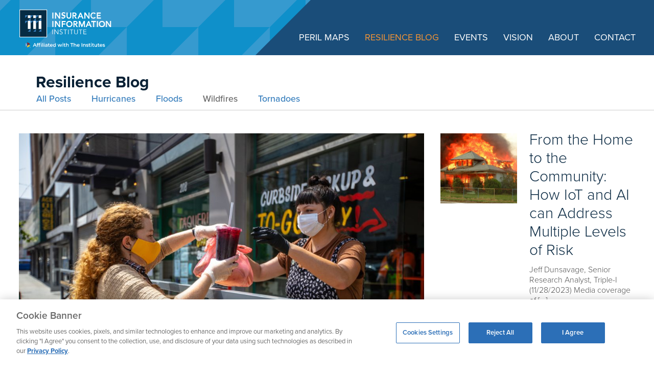

--- FILE ---
content_type: text/html; charset=UTF-8
request_url: https://resilience.iii.org/resilience-blog/wildfires/california-weekly-update-10-23-20/
body_size: 33189
content:
<!DOCTYPE html>

<html class="no-js" lang="en-US">

	<head>
    <!-- Google Tag Manager -->
    <script>(function(w,d,s,l,i){w[l]=w[l]||[];w[l].push({'gtm.start':
    new Date().getTime(),event:'gtm.js'});var f=d.getElementsByTagName(s)[0],
    j=d.createElement(s),dl=l!='dataLayer'?'&l='+l:'';j.async=true;j.src=
    'https://www.googletagmanager.com/gtm.js?id='+i+dl;f.parentNode.insertBefore(j,f);
    })(window,document,'script','dataLayer','GTM-59PD8RW');</script>
    <!-- End Google Tag Manager -->
		<meta charset="UTF-8">
		<meta name="viewport" content="width=device-width, initial-scale=1.0" >
		<link rel="profile" href="https://gmpg.org/xfn/11">
		<meta name='robots' content='index, follow, max-image-preview:large, max-snippet:-1, max-video-preview:-1' />

	<!-- This site is optimized with the Yoast SEO plugin v21.3 - https://yoast.com/wordpress/plugins/seo/ -->
	<title>California Weekly Update: 10/23/20 - Insurance Information Institute</title>
	<link rel="canonical" href="https://resilience.iii.org/resilience-blog/wildfires/california-weekly-update-10-23-20/" />
	<meta property="og:locale" content="en_US" />
	<meta property="og:type" content="article" />
	<meta property="og:title" content="California Weekly Update: 10/23/20 - Insurance Information Institute" />
	<meta property="og:description" content="Click here to read the latest news from California compiled [&hellip;]" />
	<meta property="og:url" content="https://resilience.iii.org/resilience-blog/wildfires/california-weekly-update-10-23-20/" />
	<meta property="og:site_name" content="Insurance Information Institute" />
	<meta property="article:published_time" content="2020-10-23T18:52:26+00:00" />
	<meta property="article:modified_time" content="2020-10-23T18:54:58+00:00" />
	<meta property="og:image" content="https://resilience.iii.org/wp-content/uploads/2020/10/GettyImages-1222296683.jpg" />
	<meta property="og:image:width" content="2121" />
	<meta property="og:image:height" content="1414" />
	<meta property="og:image:type" content="image/jpeg" />
	<meta name="author" content="Maria Sassian" />
	<meta name="twitter:card" content="summary_large_image" />
	<meta name="twitter:label1" content="Written by" />
	<meta name="twitter:data1" content="Maria Sassian" />
	<script type="application/ld+json" class="yoast-schema-graph">{"@context":"https://schema.org","@graph":[{"@type":"WebPage","@id":"https://resilience.iii.org/resilience-blog/wildfires/california-weekly-update-10-23-20/","url":"https://resilience.iii.org/resilience-blog/wildfires/california-weekly-update-10-23-20/","name":"California Weekly Update: 10/23/20 - Insurance Information Institute","isPartOf":{"@id":"https://resilience.iii.org/#website"},"primaryImageOfPage":{"@id":"https://resilience.iii.org/resilience-blog/wildfires/california-weekly-update-10-23-20/#primaryimage"},"image":{"@id":"https://resilience.iii.org/resilience-blog/wildfires/california-weekly-update-10-23-20/#primaryimage"},"thumbnailUrl":"https://resilience.iii.org/wp-content/uploads/2020/10/GettyImages-1222296683.jpg","datePublished":"2020-10-23T18:52:26+00:00","dateModified":"2020-10-23T18:54:58+00:00","author":{"@id":"https://resilience.iii.org/#/schema/person/3b90642f8ceef60fe20a97e00030b38a"},"breadcrumb":{"@id":"https://resilience.iii.org/resilience-blog/wildfires/california-weekly-update-10-23-20/#breadcrumb"},"inLanguage":"en-US","potentialAction":[{"@type":"ReadAction","target":["https://resilience.iii.org/resilience-blog/wildfires/california-weekly-update-10-23-20/"]}]},{"@type":"ImageObject","inLanguage":"en-US","@id":"https://resilience.iii.org/resilience-blog/wildfires/california-weekly-update-10-23-20/#primaryimage","url":"https://resilience.iii.org/wp-content/uploads/2020/10/GettyImages-1222296683.jpg","contentUrl":"https://resilience.iii.org/wp-content/uploads/2020/10/GettyImages-1222296683.jpg","width":2121,"height":1414},{"@type":"BreadcrumbList","@id":"https://resilience.iii.org/resilience-blog/wildfires/california-weekly-update-10-23-20/#breadcrumb","itemListElement":[{"@type":"ListItem","position":1,"name":"Home","item":"https://resilience.iii.org/"},{"@type":"ListItem","position":2,"name":"Resilience Blog","item":"https://resilience.iii.org/resilience-blog/"},{"@type":"ListItem","position":3,"name":"California Weekly Update: 10/23/20"}]},{"@type":"WebSite","@id":"https://resilience.iii.org/#website","url":"https://resilience.iii.org/","name":"Insurance Information Institute","description":"Resilience Project","potentialAction":[{"@type":"SearchAction","target":{"@type":"EntryPoint","urlTemplate":"https://resilience.iii.org/?s={search_term_string}"},"query-input":"required name=search_term_string"}],"inLanguage":"en-US"},{"@type":"Person","@id":"https://resilience.iii.org/#/schema/person/3b90642f8ceef60fe20a97e00030b38a","name":"Maria Sassian","image":{"@type":"ImageObject","inLanguage":"en-US","@id":"https://resilience.iii.org/#/schema/person/image/","url":"https://secure.gravatar.com/avatar/25d628378003cf7222a32ed3cf20abd9?s=96&d=mm&r=g","contentUrl":"https://secure.gravatar.com/avatar/25d628378003cf7222a32ed3cf20abd9?s=96&d=mm&r=g","caption":"Maria Sassian"},"url":"https://resilience.iii.org/resilience-blog/author/marias/"}]}</script>
	<!-- / Yoast SEO plugin. -->


<link rel='dns-prefetch' href='//ajax.googleapis.com' />
<link rel='dns-prefetch' href='//use.typekit.net' />
<script type="text/javascript">
window._wpemojiSettings = {"baseUrl":"https:\/\/s.w.org\/images\/core\/emoji\/14.0.0\/72x72\/","ext":".png","svgUrl":"https:\/\/s.w.org\/images\/core\/emoji\/14.0.0\/svg\/","svgExt":".svg","source":{"concatemoji":"https:\/\/resilience.iii.org\/wp-includes\/js\/wp-emoji-release.min.js?ver=6.3.5"}};
/*! This file is auto-generated */
!function(i,n){var o,s,e;function c(e){try{var t={supportTests:e,timestamp:(new Date).valueOf()};sessionStorage.setItem(o,JSON.stringify(t))}catch(e){}}function p(e,t,n){e.clearRect(0,0,e.canvas.width,e.canvas.height),e.fillText(t,0,0);var t=new Uint32Array(e.getImageData(0,0,e.canvas.width,e.canvas.height).data),r=(e.clearRect(0,0,e.canvas.width,e.canvas.height),e.fillText(n,0,0),new Uint32Array(e.getImageData(0,0,e.canvas.width,e.canvas.height).data));return t.every(function(e,t){return e===r[t]})}function u(e,t,n){switch(t){case"flag":return n(e,"\ud83c\udff3\ufe0f\u200d\u26a7\ufe0f","\ud83c\udff3\ufe0f\u200b\u26a7\ufe0f")?!1:!n(e,"\ud83c\uddfa\ud83c\uddf3","\ud83c\uddfa\u200b\ud83c\uddf3")&&!n(e,"\ud83c\udff4\udb40\udc67\udb40\udc62\udb40\udc65\udb40\udc6e\udb40\udc67\udb40\udc7f","\ud83c\udff4\u200b\udb40\udc67\u200b\udb40\udc62\u200b\udb40\udc65\u200b\udb40\udc6e\u200b\udb40\udc67\u200b\udb40\udc7f");case"emoji":return!n(e,"\ud83e\udef1\ud83c\udffb\u200d\ud83e\udef2\ud83c\udfff","\ud83e\udef1\ud83c\udffb\u200b\ud83e\udef2\ud83c\udfff")}return!1}function f(e,t,n){var r="undefined"!=typeof WorkerGlobalScope&&self instanceof WorkerGlobalScope?new OffscreenCanvas(300,150):i.createElement("canvas"),a=r.getContext("2d",{willReadFrequently:!0}),o=(a.textBaseline="top",a.font="600 32px Arial",{});return e.forEach(function(e){o[e]=t(a,e,n)}),o}function t(e){var t=i.createElement("script");t.src=e,t.defer=!0,i.head.appendChild(t)}"undefined"!=typeof Promise&&(o="wpEmojiSettingsSupports",s=["flag","emoji"],n.supports={everything:!0,everythingExceptFlag:!0},e=new Promise(function(e){i.addEventListener("DOMContentLoaded",e,{once:!0})}),new Promise(function(t){var n=function(){try{var e=JSON.parse(sessionStorage.getItem(o));if("object"==typeof e&&"number"==typeof e.timestamp&&(new Date).valueOf()<e.timestamp+604800&&"object"==typeof e.supportTests)return e.supportTests}catch(e){}return null}();if(!n){if("undefined"!=typeof Worker&&"undefined"!=typeof OffscreenCanvas&&"undefined"!=typeof URL&&URL.createObjectURL&&"undefined"!=typeof Blob)try{var e="postMessage("+f.toString()+"("+[JSON.stringify(s),u.toString(),p.toString()].join(",")+"));",r=new Blob([e],{type:"text/javascript"}),a=new Worker(URL.createObjectURL(r),{name:"wpTestEmojiSupports"});return void(a.onmessage=function(e){c(n=e.data),a.terminate(),t(n)})}catch(e){}c(n=f(s,u,p))}t(n)}).then(function(e){for(var t in e)n.supports[t]=e[t],n.supports.everything=n.supports.everything&&n.supports[t],"flag"!==t&&(n.supports.everythingExceptFlag=n.supports.everythingExceptFlag&&n.supports[t]);n.supports.everythingExceptFlag=n.supports.everythingExceptFlag&&!n.supports.flag,n.DOMReady=!1,n.readyCallback=function(){n.DOMReady=!0}}).then(function(){return e}).then(function(){var e;n.supports.everything||(n.readyCallback(),(e=n.source||{}).concatemoji?t(e.concatemoji):e.wpemoji&&e.twemoji&&(t(e.twemoji),t(e.wpemoji)))}))}((window,document),window._wpemojiSettings);
</script>
<style type="text/css">
img.wp-smiley,
img.emoji {
	display: inline !important;
	border: none !important;
	box-shadow: none !important;
	height: 1em !important;
	width: 1em !important;
	margin: 0 0.07em !important;
	vertical-align: -0.1em !important;
	background: none !important;
	padding: 0 !important;
}
</style>
	<link rel='stylesheet' id='wp-block-library-css' href='https://resilience.iii.org/wp-includes/css/dist/block-library/style.min.css?ver=6.3.5' type='text/css' media='all' />
<style id='classic-theme-styles-inline-css' type='text/css'>
/*! This file is auto-generated */
.wp-block-button__link{color:#fff;background-color:#32373c;border-radius:9999px;box-shadow:none;text-decoration:none;padding:calc(.667em + 2px) calc(1.333em + 2px);font-size:1.125em}.wp-block-file__button{background:#32373c;color:#fff;text-decoration:none}
</style>
<style id='global-styles-inline-css' type='text/css'>
body{--wp--preset--color--black: #000000;--wp--preset--color--cyan-bluish-gray: #abb8c3;--wp--preset--color--white: #ffffff;--wp--preset--color--pale-pink: #f78da7;--wp--preset--color--vivid-red: #cf2e2e;--wp--preset--color--luminous-vivid-orange: #ff6900;--wp--preset--color--luminous-vivid-amber: #fcb900;--wp--preset--color--light-green-cyan: #7bdcb5;--wp--preset--color--vivid-green-cyan: #00d084;--wp--preset--color--pale-cyan-blue: #8ed1fc;--wp--preset--color--vivid-cyan-blue: #0693e3;--wp--preset--color--vivid-purple: #9b51e0;--wp--preset--gradient--vivid-cyan-blue-to-vivid-purple: linear-gradient(135deg,rgba(6,147,227,1) 0%,rgb(155,81,224) 100%);--wp--preset--gradient--light-green-cyan-to-vivid-green-cyan: linear-gradient(135deg,rgb(122,220,180) 0%,rgb(0,208,130) 100%);--wp--preset--gradient--luminous-vivid-amber-to-luminous-vivid-orange: linear-gradient(135deg,rgba(252,185,0,1) 0%,rgba(255,105,0,1) 100%);--wp--preset--gradient--luminous-vivid-orange-to-vivid-red: linear-gradient(135deg,rgba(255,105,0,1) 0%,rgb(207,46,46) 100%);--wp--preset--gradient--very-light-gray-to-cyan-bluish-gray: linear-gradient(135deg,rgb(238,238,238) 0%,rgb(169,184,195) 100%);--wp--preset--gradient--cool-to-warm-spectrum: linear-gradient(135deg,rgb(74,234,220) 0%,rgb(151,120,209) 20%,rgb(207,42,186) 40%,rgb(238,44,130) 60%,rgb(251,105,98) 80%,rgb(254,248,76) 100%);--wp--preset--gradient--blush-light-purple: linear-gradient(135deg,rgb(255,206,236) 0%,rgb(152,150,240) 100%);--wp--preset--gradient--blush-bordeaux: linear-gradient(135deg,rgb(254,205,165) 0%,rgb(254,45,45) 50%,rgb(107,0,62) 100%);--wp--preset--gradient--luminous-dusk: linear-gradient(135deg,rgb(255,203,112) 0%,rgb(199,81,192) 50%,rgb(65,88,208) 100%);--wp--preset--gradient--pale-ocean: linear-gradient(135deg,rgb(255,245,203) 0%,rgb(182,227,212) 50%,rgb(51,167,181) 100%);--wp--preset--gradient--electric-grass: linear-gradient(135deg,rgb(202,248,128) 0%,rgb(113,206,126) 100%);--wp--preset--gradient--midnight: linear-gradient(135deg,rgb(2,3,129) 0%,rgb(40,116,252) 100%);--wp--preset--font-size--small: 13px;--wp--preset--font-size--medium: 20px;--wp--preset--font-size--large: 36px;--wp--preset--font-size--x-large: 42px;--wp--preset--spacing--20: 0.44rem;--wp--preset--spacing--30: 0.67rem;--wp--preset--spacing--40: 1rem;--wp--preset--spacing--50: 1.5rem;--wp--preset--spacing--60: 2.25rem;--wp--preset--spacing--70: 3.38rem;--wp--preset--spacing--80: 5.06rem;--wp--preset--shadow--natural: 6px 6px 9px rgba(0, 0, 0, 0.2);--wp--preset--shadow--deep: 12px 12px 50px rgba(0, 0, 0, 0.4);--wp--preset--shadow--sharp: 6px 6px 0px rgba(0, 0, 0, 0.2);--wp--preset--shadow--outlined: 6px 6px 0px -3px rgba(255, 255, 255, 1), 6px 6px rgba(0, 0, 0, 1);--wp--preset--shadow--crisp: 6px 6px 0px rgba(0, 0, 0, 1);}:where(.is-layout-flex){gap: 0.5em;}:where(.is-layout-grid){gap: 0.5em;}body .is-layout-flow > .alignleft{float: left;margin-inline-start: 0;margin-inline-end: 2em;}body .is-layout-flow > .alignright{float: right;margin-inline-start: 2em;margin-inline-end: 0;}body .is-layout-flow > .aligncenter{margin-left: auto !important;margin-right: auto !important;}body .is-layout-constrained > .alignleft{float: left;margin-inline-start: 0;margin-inline-end: 2em;}body .is-layout-constrained > .alignright{float: right;margin-inline-start: 2em;margin-inline-end: 0;}body .is-layout-constrained > .aligncenter{margin-left: auto !important;margin-right: auto !important;}body .is-layout-constrained > :where(:not(.alignleft):not(.alignright):not(.alignfull)){max-width: var(--wp--style--global--content-size);margin-left: auto !important;margin-right: auto !important;}body .is-layout-constrained > .alignwide{max-width: var(--wp--style--global--wide-size);}body .is-layout-flex{display: flex;}body .is-layout-flex{flex-wrap: wrap;align-items: center;}body .is-layout-flex > *{margin: 0;}body .is-layout-grid{display: grid;}body .is-layout-grid > *{margin: 0;}:where(.wp-block-columns.is-layout-flex){gap: 2em;}:where(.wp-block-columns.is-layout-grid){gap: 2em;}:where(.wp-block-post-template.is-layout-flex){gap: 1.25em;}:where(.wp-block-post-template.is-layout-grid){gap: 1.25em;}.has-black-color{color: var(--wp--preset--color--black) !important;}.has-cyan-bluish-gray-color{color: var(--wp--preset--color--cyan-bluish-gray) !important;}.has-white-color{color: var(--wp--preset--color--white) !important;}.has-pale-pink-color{color: var(--wp--preset--color--pale-pink) !important;}.has-vivid-red-color{color: var(--wp--preset--color--vivid-red) !important;}.has-luminous-vivid-orange-color{color: var(--wp--preset--color--luminous-vivid-orange) !important;}.has-luminous-vivid-amber-color{color: var(--wp--preset--color--luminous-vivid-amber) !important;}.has-light-green-cyan-color{color: var(--wp--preset--color--light-green-cyan) !important;}.has-vivid-green-cyan-color{color: var(--wp--preset--color--vivid-green-cyan) !important;}.has-pale-cyan-blue-color{color: var(--wp--preset--color--pale-cyan-blue) !important;}.has-vivid-cyan-blue-color{color: var(--wp--preset--color--vivid-cyan-blue) !important;}.has-vivid-purple-color{color: var(--wp--preset--color--vivid-purple) !important;}.has-black-background-color{background-color: var(--wp--preset--color--black) !important;}.has-cyan-bluish-gray-background-color{background-color: var(--wp--preset--color--cyan-bluish-gray) !important;}.has-white-background-color{background-color: var(--wp--preset--color--white) !important;}.has-pale-pink-background-color{background-color: var(--wp--preset--color--pale-pink) !important;}.has-vivid-red-background-color{background-color: var(--wp--preset--color--vivid-red) !important;}.has-luminous-vivid-orange-background-color{background-color: var(--wp--preset--color--luminous-vivid-orange) !important;}.has-luminous-vivid-amber-background-color{background-color: var(--wp--preset--color--luminous-vivid-amber) !important;}.has-light-green-cyan-background-color{background-color: var(--wp--preset--color--light-green-cyan) !important;}.has-vivid-green-cyan-background-color{background-color: var(--wp--preset--color--vivid-green-cyan) !important;}.has-pale-cyan-blue-background-color{background-color: var(--wp--preset--color--pale-cyan-blue) !important;}.has-vivid-cyan-blue-background-color{background-color: var(--wp--preset--color--vivid-cyan-blue) !important;}.has-vivid-purple-background-color{background-color: var(--wp--preset--color--vivid-purple) !important;}.has-black-border-color{border-color: var(--wp--preset--color--black) !important;}.has-cyan-bluish-gray-border-color{border-color: var(--wp--preset--color--cyan-bluish-gray) !important;}.has-white-border-color{border-color: var(--wp--preset--color--white) !important;}.has-pale-pink-border-color{border-color: var(--wp--preset--color--pale-pink) !important;}.has-vivid-red-border-color{border-color: var(--wp--preset--color--vivid-red) !important;}.has-luminous-vivid-orange-border-color{border-color: var(--wp--preset--color--luminous-vivid-orange) !important;}.has-luminous-vivid-amber-border-color{border-color: var(--wp--preset--color--luminous-vivid-amber) !important;}.has-light-green-cyan-border-color{border-color: var(--wp--preset--color--light-green-cyan) !important;}.has-vivid-green-cyan-border-color{border-color: var(--wp--preset--color--vivid-green-cyan) !important;}.has-pale-cyan-blue-border-color{border-color: var(--wp--preset--color--pale-cyan-blue) !important;}.has-vivid-cyan-blue-border-color{border-color: var(--wp--preset--color--vivid-cyan-blue) !important;}.has-vivid-purple-border-color{border-color: var(--wp--preset--color--vivid-purple) !important;}.has-vivid-cyan-blue-to-vivid-purple-gradient-background{background: var(--wp--preset--gradient--vivid-cyan-blue-to-vivid-purple) !important;}.has-light-green-cyan-to-vivid-green-cyan-gradient-background{background: var(--wp--preset--gradient--light-green-cyan-to-vivid-green-cyan) !important;}.has-luminous-vivid-amber-to-luminous-vivid-orange-gradient-background{background: var(--wp--preset--gradient--luminous-vivid-amber-to-luminous-vivid-orange) !important;}.has-luminous-vivid-orange-to-vivid-red-gradient-background{background: var(--wp--preset--gradient--luminous-vivid-orange-to-vivid-red) !important;}.has-very-light-gray-to-cyan-bluish-gray-gradient-background{background: var(--wp--preset--gradient--very-light-gray-to-cyan-bluish-gray) !important;}.has-cool-to-warm-spectrum-gradient-background{background: var(--wp--preset--gradient--cool-to-warm-spectrum) !important;}.has-blush-light-purple-gradient-background{background: var(--wp--preset--gradient--blush-light-purple) !important;}.has-blush-bordeaux-gradient-background{background: var(--wp--preset--gradient--blush-bordeaux) !important;}.has-luminous-dusk-gradient-background{background: var(--wp--preset--gradient--luminous-dusk) !important;}.has-pale-ocean-gradient-background{background: var(--wp--preset--gradient--pale-ocean) !important;}.has-electric-grass-gradient-background{background: var(--wp--preset--gradient--electric-grass) !important;}.has-midnight-gradient-background{background: var(--wp--preset--gradient--midnight) !important;}.has-small-font-size{font-size: var(--wp--preset--font-size--small) !important;}.has-medium-font-size{font-size: var(--wp--preset--font-size--medium) !important;}.has-large-font-size{font-size: var(--wp--preset--font-size--large) !important;}.has-x-large-font-size{font-size: var(--wp--preset--font-size--x-large) !important;}
.wp-block-navigation a:where(:not(.wp-element-button)){color: inherit;}
:where(.wp-block-post-template.is-layout-flex){gap: 1.25em;}:where(.wp-block-post-template.is-layout-grid){gap: 1.25em;}
:where(.wp-block-columns.is-layout-flex){gap: 2em;}:where(.wp-block-columns.is-layout-grid){gap: 2em;}
.wp-block-pullquote{font-size: 1.5em;line-height: 1.6;}
</style>
<link rel='stylesheet' id='iyj5vux-css' href='//use.typekit.net/iyj5vux.css?ver=1.17' type='text/css' media='all' />
<link rel='stylesheet' id='screen-css' href='https://resilience.iii.org/wp-content/themes/iii-resilience-blog/assets/css/screen.css?ver=1.17' type='text/css' media='all' />
<script type='text/javascript' src='https://ajax.googleapis.com/ajax/libs/jquery/3.4.1/jquery.min.js?ver=3.1.4' id='jquery-js'></script>
<link rel="https://api.w.org/" href="https://resilience.iii.org/wp-json/" /><link rel="alternate" type="application/json" href="https://resilience.iii.org/wp-json/wp/v2/posts/834" /><link rel="EditURI" type="application/rsd+xml" title="RSD" href="https://resilience.iii.org/xmlrpc.php?rsd" />
<meta name="generator" content="WordPress 6.3.5" />
<link rel='shortlink' href='https://resilience.iii.org/?p=834' />
<link rel="alternate" type="application/json+oembed" href="https://resilience.iii.org/wp-json/oembed/1.0/embed?url=https%3A%2F%2Fresilience.iii.org%2Fresilience-blog%2Fwildfires%2Fcalifornia-weekly-update-10-23-20%2F" />
<link rel="alternate" type="text/xml+oembed" href="https://resilience.iii.org/wp-json/oembed/1.0/embed?url=https%3A%2F%2Fresilience.iii.org%2Fresilience-blog%2Fwildfires%2Fcalifornia-weekly-update-10-23-20%2F&#038;format=xml" />
<link rel="icon" href="https://resilience.iii.org/wp-content/uploads/2019/11/cropped-iii-icon-32x32.png" sizes="32x32" />
<link rel="icon" href="https://resilience.iii.org/wp-content/uploads/2019/11/cropped-iii-icon-192x192.png" sizes="192x192" />
<link rel="apple-touch-icon" href="https://resilience.iii.org/wp-content/uploads/2019/11/cropped-iii-icon-180x180.png" />
<meta name="msapplication-TileImage" content="https://resilience.iii.org/wp-content/uploads/2019/11/cropped-iii-icon-270x270.png" />
	</head>

	<body class="post-template-default single single-post postid-834 single-format-standard wp-embed-responsive">

    <!-- Google Tag Manager (noscript) -->
    <noscript><iframe src=https://www.googletagmanager.com/ns.html?id=GTM-59PD8RW
    height="0" width="0" style="display:none;visibility:hidden"></iframe></noscript>
    <!-- End Google Tag Manager (noscript) -->

		
      <header class="main">
        <div class="container">
          <div class="row">
            <div class="col">
              <div class="title-wrapper">
                <div class="title ">
                  <h1><a href="/" class="logo"><img src="https://resilience.iii.org/wp-content/themes/iii-resilience-blog/assets/img/logo_2023.svg" alt="Insurance Information Institute"></a></h1>
                                  </div>
                <nav class="main ">
                  <button
                    class="menu hamburger"
                    type="button"
                    aria-label="Menu"
                    aria-controls="navigation"
                    id="hamburger-menu"
                  >
                    <span class="hamburger-box">
                      <span class="hamburger-inner"></span>
                    </span>
                  </button>
                  <ul id="navigation" class="menu"><li id="menu-item-215" class="disasters-link menu-item menu-item-type-post_type menu-item-object-page menu-item-has-children menu-item-215"><a href="https://resilience.iii.org/disasters/hurricanes/">Peril Maps</a>
<ul class="sub-menu">
	<li id="menu-item-214" class="menu-item menu-item-type-post_type menu-item-object-page menu-item-214"><a href="https://resilience.iii.org/disasters/hurricanes/">Hurricanes</a></li>
	<li id="menu-item-213" class="menu-item menu-item-type-post_type menu-item-object-page menu-item-213"><a href="https://resilience.iii.org/disasters/floods/">Floods</a></li>
	<li id="menu-item-1699" class="menu-item menu-item-type-post_type menu-item-object-page menu-item-1699"><a href="https://resilience.iii.org/disasters/ratings/">Ratings</a></li>
</ul>
</li>
<li id="menu-item-201" class="blog-link menu-item menu-item-type-post_type menu-item-object-page current_page_parent menu-item-has-children current-menu-ancestor menu-item-201"><a href="https://resilience.iii.org/resilience-blog/">Resilience Blog</a>
<ul class="sub-menu">
	<li id="menu-item-216" class="menu-item menu-item-type-taxonomy menu-item-object-category menu-item-216"><a href="https://resilience.iii.org/resilience-blog/./hurricanes/">Hurricanes</a></li>
	<li id="menu-item-217" class="menu-item menu-item-type-taxonomy menu-item-object-category menu-item-217"><a href="https://resilience.iii.org/resilience-blog/./floods/">Floods</a></li>
	<li id="menu-item-218" class="menu-item menu-item-type-taxonomy menu-item-object-category current-post-ancestor current-menu-parent current-post-parent menu-item-218"><a href="https://resilience.iii.org/resilience-blog/./wildfires/">Wildfires</a></li>
	<li id="menu-item-219" class="menu-item menu-item-type-taxonomy menu-item-object-category menu-item-219"><a href="https://resilience.iii.org/resilience-blog/./tornadoes/">Tornadoes</a></li>
</ul>
</li>
<li id="menu-item-2153" class="menu-item menu-item-type-custom menu-item-object-custom menu-item-2153"><a target="_blank" rel="noopener" href="https://www.iii.org/resource-center/event-calendar">Events</a></li>
<li id="menu-item-16" class="menu-item menu-item-type-post_type menu-item-object-page menu-item-16"><a href="https://resilience.iii.org/vision/">Vision</a></li>
<li id="menu-item-28" class="menu-item menu-item-type-post_type menu-item-object-page menu-item-28"><a href="https://resilience.iii.org/about/">About</a></li>
<li id="menu-item-29" class="menu-item menu-item-type-post_type menu-item-object-page menu-item-29"><a href="https://resilience.iii.org/contact/">Contact</a></li>
</ul>                </nav>
                              </div>
            </div>
          </div>
        </div>
      </header>
      
  

<header class="section has-tabs is-blog">
  <h1>Resilience Blog</h1>
  <nav>
    <ul>
      <li ><a href="/resilience-blog">All Posts</a></li>
      <li ><a href="/resilience-blog/hurricanes">Hurricanes</a></li>
      <li ><a href="/resilience-blog/floods">Floods</a></li>
      <li  class="active"><a href="/resilience-blog/wildfires">Wildfires</a></li>
      <li ><a href="/resilience-blog/tornadoes">Tornadoes</a></li>
    <ul>
  </nav>
</header>

<section class="single-post-section">
  <div class="container">
    <div class="row">
      <div class="col-md-7 col-lg-8">
                              <article class="post single-post">
               
                <figure class="post-thumbnail">
                  <a href="https://resilience.iii.org/resilience-blog/wildfires/california-weekly-update-10-23-20/"><img width="1024" height="683" src="https://resilience.iii.org/wp-content/uploads/2020/10/GettyImages-1222296683-1024x683.jpg" class="img-fluid wp-post-image" alt="" decoding="async" fetchpriority="high" srcset="https://resilience.iii.org/wp-content/uploads/2020/10/GettyImages-1222296683-1024x683.jpg 1024w, https://resilience.iii.org/wp-content/uploads/2020/10/GettyImages-1222296683-768x512.jpg 768w, https://resilience.iii.org/wp-content/uploads/2020/10/GettyImages-1222296683-1536x1024.jpg 1536w, https://resilience.iii.org/wp-content/uploads/2020/10/GettyImages-1222296683-2048x1365.jpg 2048w" sizes="(max-width: 1024px) 100vw, 1024px" /></a>
                                  </figure>
                                            <span class="eyebrow">Wildfires</span>
                            <h4 class="page-title">California Weekly Update: 10/23/20</h4>
              
<p><a href="https://mailchi.mp/iii.org/california-weekly-update-1006320?e=e8b105f0fe">Click here</a> to read the latest news from California compiled by Janet Ruiz, Triple-I&#8217;s Director of Strategic Communications.</p>
            </article>
                        </div>
      <div class="col-md-5 col-lg-4">
                  <ul class="posts sidebar-posts">
                          <li>
                <figure>
                                      <a href="https://resilience.iii.org/resilience-blog/wildfires/from-the-home-to-the-community-how-iot-and-ai-can-address-multiple-levels-of-risk/"><img width="340" height="310" src="https://resilience.iii.org/wp-content/uploads/2023/11/PSX_20231129_094206-340x310.jpg" class="attachment-thumbnail size-thumbnail wp-post-image" alt="" decoding="async" loading="lazy" /></a></figure>
                                  </figure>
                <div class="post-info">
                  <h4><a href="https://resilience.iii.org/resilience-blog/wildfires/from-the-home-to-the-community-how-iot-and-ai-can-address-multiple-levels-of-risk/">From the Home to the Community: How IoT and AI can Address Multiple Levels of Risk</a></h4>
                  <p>Jeff Dunsavage, Senior Research Analyst, Triple-I (11/28/2023) Media coverage of [&hellip;]</p>
                </div>
              </li>
                          <li>
                <figure>
                                      <a href="https://resilience.iii.org/resilience-blog/wildfires/triple-i-scholar-discusses-hawaii-wildfires/"><img width="340" height="310" src="https://resilience.iii.org/wp-content/uploads/2023/08/GettyImages-1608194571-340x310.jpg" class="attachment-thumbnail size-thumbnail wp-post-image" alt="" decoding="async" loading="lazy" /></a></figure>
                                  </figure>
                <div class="post-info">
                  <h4><a href="https://resilience.iii.org/resilience-blog/wildfires/triple-i-scholar-discusses-hawaii-wildfires/">Triple-I Scholar Discusses Hawaii Wildfires</a></h4>
                  <p>By Max Dorfman, Research Writer, Triple-I (08/11/2023) The fires in [&hellip;]</p>
                </div>
              </li>
                          <li>
                <figure>
                                      <a href="https://resilience.iii.org/resilience-blog/wildfires/california-needs-to-make-changes-to-address-its-climate-risk-crisis/"><img width="340" height="310" src="https://resilience.iii.org/wp-content/uploads/2021/07/GettyImages-200159463-001-1-340x310.jpg" class="attachment-thumbnail size-thumbnail wp-post-image" alt="" decoding="async" loading="lazy" /></a></figure>
                                  </figure>
                <div class="post-info">
                  <h4><a href="https://resilience.iii.org/resilience-blog/wildfires/california-needs-to-make-changes-to-address-its-climate-risk-crisis/">California Needs to Make Changes to Address Its Climate Risk Crisis</a></h4>
                  <p>By Max Dorfman, Research Writer, Triple-I (07/19/2023) California’s insurance challenges [&hellip;]</p>
                </div>
              </li>
                      </ul>
          <a href="https://resilience.iii.org/resilience-blog/" class="view-all">View all articles ></a>
              
      </div>
    </div>
  </div>
</section>
      
    <footer id="footer">
        
                
                
        <section class="footer-navigation">
          <div class="container">
                        <nav class="secondary"><ul id="menu-footer-menu" class="menu"><li id="menu-item-30" class="menu-item menu-item-type-post_type menu-item-object-page menu-item-30"><a href="https://resilience.iii.org/contact/">Contact</a></li>
<li id="menu-item-31" class="menu-item menu-item-type-post_type menu-item-object-page menu-item-31"><a href="https://resilience.iii.org/about/">About</a></li>
<li id="menu-item-17" class="menu-item menu-item-type-custom menu-item-object-custom menu-item-17"><a target="_blank" rel="noopener" href="https://www.iii.org/terms-use">Terms of Use</a></li>
<li id="menu-item-18" class="menu-item menu-item-type-custom menu-item-object-custom menu-item-18"><a target="_blank" rel="noopener" href="https://www.iii.org/privacy-policy">Privacy Policy</a></li>
<li id="menu-item-19" class="site-link menu-item menu-item-type-custom menu-item-object-custom menu-item-19"><a target="_blank" rel="noopener" href="http://iii.org/"><span><span class="icon-arrowiii"></span>iii.org</span></a></li>
</ul></nav>            <nav class="social"><ul id="menu-social-menu" class="menu"><li id="menu-item-20" class="menu-item menu-item-type-custom menu-item-object-custom menu-item-20"><a target="_blank" rel="noopener" href="https://www.facebook.com/iiiorg/"><span class="icon-facebook"></span></a></li>
<li id="menu-item-21" class="menu-item menu-item-type-custom menu-item-object-custom menu-item-21"><a target="_blank" rel="noopener" href="https://twitter.com/iiiorg"><span class="icon-twitter"></span></a></li>
<li id="menu-item-22" class="menu-item menu-item-type-custom menu-item-object-custom menu-item-22"><a target="_blank" rel="noopener" href="https://www.youtube.com/user/iiivideo"><span class="icon-youtube-play"></span></a></li>
<li id="menu-item-23" class="menu-item menu-item-type-custom menu-item-object-custom menu-item-23"><a target="_blank" rel="noopener" href="https://www.linkedin.com/company/insurance-information-institute"><span class="icon-linkedin"></span></a></li>
</ul></nav>          </div>
        </section>
        <section class="copyright">
          <p>© Copyright 2026<span class="d-none d-md-inline">,</span><br class="d-md-none"> Insurance Information Institute<span class="d-none d-md-inline">,</span><br class="d-md-none"> Inc. All rights reserved.</p>
        </section>
      </footer>

    <script type='text/javascript' id='site-js-extra'>
/* <![CDATA[ */
var iii = {"dataPath":"https:\/\/resilience.iii.org\/wp-content\/themes\/iii-resilience-blog\/assets\/data","category":"california-weekly-update-10-23-20","version":"1.17","tabs":[]};
/* ]]> */
</script>
<script type='text/javascript' src='https://resilience.iii.org/wp-content/themes/iii-resilience-blog/assets/js/site.js?ver=1.17' id='site-js'></script>

	</body>
</html>


--- FILE ---
content_type: text/css
request_url: https://resilience.iii.org/wp-content/themes/iii-resilience-blog/assets/css/screen.css?ver=1.17
body_size: 493282
content:
@charset "UTF-8";
/*
$nav-tabs-border-color:             $gray-300 !default;

$nav-tabs-border-radius:            $border-radius !default;
$nav-tabs-link-hover-border-color:  $gray-200 $gray-200 $nav-tabs-border-color !default;
$nav-tabs-link-active-color:        $gray-700 !default;
$nav-tabs-link-active-bg:           $body-bg !default;
$nav-tabs-link-active-border-color: $gray-300 $gray-300 $nav-tabs-link-active-bg !default;
*/
:root {
  --blue: #007bff;
  --indigo: #6610f2;
  --purple: #6f42c1;
  --pink: #e83e8c;
  --red: #dc3545;
  --orange: #fd7e14;
  --yellow: #ffc107;
  --green: #28a745;
  --teal: #20c997;
  --cyan: #17a2b8;
  --white: #fff;
  --gray: #6c757d;
  --gray-dark: #343a40;
  --primary: #007bff;
  --secondary: #6c757d;
  --success: #28a745;
  --info: #17a2b8;
  --warning: #ffc107;
  --danger: #dc3545;
  --light: #f8f9fa;
  --dark: #343a40;
  --breakpoint-xs: 0;
  --breakpoint-sm: 640px;
  --breakpoint-md: 768px;
  --breakpoint-lg: 980px;
  --breakpoint-xl: 1238px;
  --font-family-sans-serif: "proxima-nova", "Helvetica Neue", Arial, sans-serif;
  --font-family-monospace: SFMono-Regular, Menlo, Monaco, Consolas, "Liberation Mono", "Courier New", monospace;
}

*,
*::before,
*::after {
  box-sizing: border-box;
}

html {
  font-family: sans-serif;
  line-height: 1.15;
  -webkit-text-size-adjust: 100%;
  -webkit-tap-highlight-color: rgba(0, 0, 0, 0);
}

article, aside, figcaption, figure, footer, header, hgroup, main, nav, section {
  display: block;
}

body {
  margin: 0;
  font-family: "proxima-nova", "Helvetica Neue", Arial, sans-serif;
  font-size: 1rem;
  font-weight: 400;
  line-height: 1.5;
  color: #212529;
  text-align: left;
  background-color: #fff;
}

[tabindex="-1"]:focus {
  outline: 0 !important;
}

hr {
  box-sizing: content-box;
  height: 0;
  overflow: visible;
}

h1, h2, h3, h4, h5, h6 {
  margin-top: 0;
  margin-bottom: 0.5rem;
}

p {
  margin-top: 0;
  margin-bottom: 1rem;
}

abbr[title],
abbr[data-original-title] {
  text-decoration: underline;
  -webkit-text-decoration: underline dotted;
          text-decoration: underline dotted;
  cursor: help;
  border-bottom: 0;
  -webkit-text-decoration-skip-ink: none;
          text-decoration-skip-ink: none;
}

address {
  margin-bottom: 1rem;
  font-style: normal;
  line-height: inherit;
}

ol,
ul,
dl {
  margin-top: 0;
  margin-bottom: 1rem;
}

ol ol,
ul ul,
ol ul,
ul ol {
  margin-bottom: 0;
}

dt {
  font-weight: 700;
}

dd {
  margin-bottom: 0.5rem;
  margin-left: 0;
}

blockquote {
  margin: 0 0 1rem;
}

b,
strong {
  font-weight: bolder;
}

small {
  font-size: 80%;
}

sub,
sup {
  position: relative;
  font-size: 75%;
  line-height: 0;
  vertical-align: baseline;
}

sub {
  bottom: -0.25em;
}

sup {
  top: -0.5em;
}

a {
  color: #007bff;
  text-decoration: none;
  background-color: transparent;
}
a:hover {
  color: #0056b3;
  text-decoration: underline;
}

a:not([href]):not([tabindex]) {
  color: inherit;
  text-decoration: none;
}
a:not([href]):not([tabindex]):hover, a:not([href]):not([tabindex]):focus {
  color: inherit;
  text-decoration: none;
}
a:not([href]):not([tabindex]):focus {
  outline: 0;
}

pre,
code,
kbd,
samp {
  font-family: SFMono-Regular, Menlo, Monaco, Consolas, "Liberation Mono", "Courier New", monospace;
  font-size: 1em;
}

pre {
  margin-top: 0;
  margin-bottom: 1rem;
  overflow: auto;
}

figure {
  margin: 0 0 1rem;
}

img {
  vertical-align: middle;
  border-style: none;
}

svg {
  overflow: hidden;
  vertical-align: middle;
}

table {
  border-collapse: collapse;
}

caption {
  padding-top: 0.75rem;
  padding-bottom: 0.75rem;
  color: #6c757d;
  text-align: left;
  caption-side: bottom;
}

th {
  text-align: inherit;
}

label {
  display: inline-block;
  margin-bottom: 0.5rem;
}

button {
  border-radius: 0;
}

button:focus {
  outline: 1px dotted;
  outline: 5px auto -webkit-focus-ring-color;
}

input,
button,
select,
optgroup,
textarea {
  margin: 0;
  font-family: inherit;
  font-size: inherit;
  line-height: inherit;
}

button,
input {
  overflow: visible;
}

button,
select {
  text-transform: none;
}

select {
  word-wrap: normal;
}

button,
[type=button],
[type=reset],
[type=submit] {
  -webkit-appearance: button;
}

button:not(:disabled),
[type=button]:not(:disabled),
[type=reset]:not(:disabled),
[type=submit]:not(:disabled) {
  cursor: pointer;
}

button::-moz-focus-inner,
[type=button]::-moz-focus-inner,
[type=reset]::-moz-focus-inner,
[type=submit]::-moz-focus-inner {
  padding: 0;
  border-style: none;
}

input[type=radio],
input[type=checkbox] {
  box-sizing: border-box;
  padding: 0;
}

input[type=date],
input[type=time],
input[type=datetime-local],
input[type=month] {
  -webkit-appearance: listbox;
}

textarea {
  overflow: auto;
  resize: vertical;
}

fieldset {
  min-width: 0;
  padding: 0;
  margin: 0;
  border: 0;
}

legend {
  display: block;
  width: 100%;
  max-width: 100%;
  padding: 0;
  margin-bottom: 0.5rem;
  font-size: 1.5rem;
  line-height: inherit;
  color: inherit;
  white-space: normal;
}

progress {
  vertical-align: baseline;
}

[type=number]::-webkit-inner-spin-button,
[type=number]::-webkit-outer-spin-button {
  height: auto;
}

[type=search] {
  outline-offset: -2px;
  -webkit-appearance: none;
}

[type=search]::-webkit-search-decoration {
  -webkit-appearance: none;
}

::-webkit-file-upload-button {
  font: inherit;
  -webkit-appearance: button;
}

output {
  display: inline-block;
}

summary {
  display: list-item;
  cursor: pointer;
}

template {
  display: none;
}

[hidden] {
  display: none !important;
}

h1, h2, h3, h4, h5, h6,
.h1, .h2, .h3, .h4, .h5, .h6 {
  margin-bottom: 0.5rem;
  font-weight: 500;
  line-height: 1.2;
}

h1, .h1 {
  font-size: 2.5rem;
}

h2, .h2 {
  font-size: 2rem;
}

h3, .h3 {
  font-size: 1.75rem;
}

h4, .h4 {
  font-size: 1.5rem;
}

h5, .h5 {
  font-size: 1.25rem;
}

h6, .h6 {
  font-size: 1rem;
}

.lead {
  font-size: 1.25rem;
  font-weight: 300;
}

.display-1 {
  font-size: 6rem;
  font-weight: 300;
  line-height: 1.2;
}

.display-2 {
  font-size: 5.5rem;
  font-weight: 300;
  line-height: 1.2;
}

.display-3 {
  font-size: 4.5rem;
  font-weight: 300;
  line-height: 1.2;
}

.display-4 {
  font-size: 3.5rem;
  font-weight: 300;
  line-height: 1.2;
}

hr {
  margin-top: 1rem;
  margin-bottom: 1rem;
  border: 0;
  border-top: 1px solid rgba(0, 0, 0, 0.1);
}

small,
.small {
  font-size: 80%;
  font-weight: 400;
}

mark,
.mark {
  padding: 0.2em;
  background-color: #fcf8e3;
}

.list-unstyled {
  padding-left: 0;
  list-style: none;
}

.list-inline {
  padding-left: 0;
  list-style: none;
}

.list-inline-item {
  display: inline-block;
}
.list-inline-item:not(:last-child) {
  margin-right: 0.5rem;
}

.initialism {
  font-size: 90%;
  text-transform: uppercase;
}

.blockquote {
  margin-bottom: 1rem;
  font-size: 1.25rem;
}

.blockquote-footer {
  display: block;
  font-size: 80%;
  color: #6c757d;
}
.blockquote-footer::before {
  content: "— ";
}

.img-fluid {
  max-width: 100%;
  height: auto;
}

.img-thumbnail {
  padding: 0.25rem;
  background-color: #fff;
  border: 1px solid #dee2e6;
  border-radius: 0px;
  max-width: 100%;
  height: auto;
}

.figure {
  display: inline-block;
}

.figure-img {
  margin-bottom: 0.5rem;
  line-height: 1;
}

.figure-caption {
  font-size: 90%;
  color: #6c757d;
}

.container {
  width: 100%;
  padding-right: 16px;
  padding-left: 16px;
  margin-right: auto;
  margin-left: auto;
}
@media (min-width: 640px) {
  .container {
    max-width: 1238px;
  }
}

.container-fluid {
  width: 100%;
  padding-right: 16px;
  padding-left: 16px;
  margin-right: auto;
  margin-left: auto;
}

.row {
  display: flex;
  flex-wrap: wrap;
  margin-right: -16px;
  margin-left: -16px;
}

.no-gutters {
  margin-right: 0;
  margin-left: 0;
}
.no-gutters > .col,
.no-gutters > [class*=col-] {
  padding-right: 0;
  padding-left: 0;
}

.col-xl,
.col-xl-auto, .col-xl-12, .col-xl-11, .col-xl-10, .col-xl-9, .col-xl-8, .col-xl-7, .col-xl-6, .col-xl-5, .col-xl-4, .col-xl-3, .col-xl-2, .col-xl-1, .col-lg,
.col-lg-auto, .col-lg-12, .col-lg-11, .col-lg-10, .col-lg-9, .col-lg-8, .col-lg-7, .col-lg-6, .col-lg-5, .col-lg-4, .col-lg-3, .col-lg-2, .col-lg-1, .col-md,
.col-md-auto, .col-md-12, .col-md-11, .col-md-10, .col-md-9, .col-md-8, .col-md-7, .col-md-6, .col-md-5, .col-md-4, .col-md-3, .col-md-2, .col-md-1, .col-sm,
.col-sm-auto, .col-sm-12, .col-sm-11, .col-sm-10, .col-sm-9, .col-sm-8, .col-sm-7, .col-sm-6, .col-sm-5, .col-sm-4, .col-sm-3, .col-sm-2, .col-sm-1, .col,
.col-auto, .col-12, .col-11, .col-10, .col-9, .col-8, .col-7, .col-6, .col-5, .col-4, .col-3, .col-2, .col-1 {
  position: relative;
  width: 100%;
  padding-right: 16px;
  padding-left: 16px;
}

.col {
  flex-basis: 0;
  flex-grow: 1;
  max-width: 100%;
}

.col-auto {
  flex: 0 0 auto;
  width: auto;
  max-width: 100%;
}

.col-1 {
  flex: 0 0 8.3333333333%;
  max-width: 8.3333333333%;
}

.col-2 {
  flex: 0 0 16.6666666667%;
  max-width: 16.6666666667%;
}

.col-3 {
  flex: 0 0 25%;
  max-width: 25%;
}

.col-4 {
  flex: 0 0 33.3333333333%;
  max-width: 33.3333333333%;
}

.col-5 {
  flex: 0 0 41.6666666667%;
  max-width: 41.6666666667%;
}

.col-6 {
  flex: 0 0 50%;
  max-width: 50%;
}

.col-7 {
  flex: 0 0 58.3333333333%;
  max-width: 58.3333333333%;
}

.col-8 {
  flex: 0 0 66.6666666667%;
  max-width: 66.6666666667%;
}

.col-9 {
  flex: 0 0 75%;
  max-width: 75%;
}

.col-10 {
  flex: 0 0 83.3333333333%;
  max-width: 83.3333333333%;
}

.col-11 {
  flex: 0 0 91.6666666667%;
  max-width: 91.6666666667%;
}

.col-12 {
  flex: 0 0 100%;
  max-width: 100%;
}

.order-first {
  order: -1;
}

.order-last {
  order: 13;
}

.order-0 {
  order: 0;
}

.order-1 {
  order: 1;
}

.order-2 {
  order: 2;
}

.order-3 {
  order: 3;
}

.order-4 {
  order: 4;
}

.order-5 {
  order: 5;
}

.order-6 {
  order: 6;
}

.order-7 {
  order: 7;
}

.order-8 {
  order: 8;
}

.order-9 {
  order: 9;
}

.order-10 {
  order: 10;
}

.order-11 {
  order: 11;
}

.order-12 {
  order: 12;
}

.offset-1 {
  margin-left: 8.3333333333%;
}

.offset-2 {
  margin-left: 16.6666666667%;
}

.offset-3 {
  margin-left: 25%;
}

.offset-4 {
  margin-left: 33.3333333333%;
}

.offset-5 {
  margin-left: 41.6666666667%;
}

.offset-6 {
  margin-left: 50%;
}

.offset-7 {
  margin-left: 58.3333333333%;
}

.offset-8 {
  margin-left: 66.6666666667%;
}

.offset-9 {
  margin-left: 75%;
}

.offset-10 {
  margin-left: 83.3333333333%;
}

.offset-11 {
  margin-left: 91.6666666667%;
}

@media (min-width: 640px) {
  .col-sm {
    flex-basis: 0;
    flex-grow: 1;
    max-width: 100%;
  }

  .col-sm-auto {
    flex: 0 0 auto;
    width: auto;
    max-width: 100%;
  }

  .col-sm-1 {
    flex: 0 0 8.3333333333%;
    max-width: 8.3333333333%;
  }

  .col-sm-2 {
    flex: 0 0 16.6666666667%;
    max-width: 16.6666666667%;
  }

  .col-sm-3 {
    flex: 0 0 25%;
    max-width: 25%;
  }

  .col-sm-4 {
    flex: 0 0 33.3333333333%;
    max-width: 33.3333333333%;
  }

  .col-sm-5 {
    flex: 0 0 41.6666666667%;
    max-width: 41.6666666667%;
  }

  .col-sm-6 {
    flex: 0 0 50%;
    max-width: 50%;
  }

  .col-sm-7 {
    flex: 0 0 58.3333333333%;
    max-width: 58.3333333333%;
  }

  .col-sm-8 {
    flex: 0 0 66.6666666667%;
    max-width: 66.6666666667%;
  }

  .col-sm-9 {
    flex: 0 0 75%;
    max-width: 75%;
  }

  .col-sm-10 {
    flex: 0 0 83.3333333333%;
    max-width: 83.3333333333%;
  }

  .col-sm-11 {
    flex: 0 0 91.6666666667%;
    max-width: 91.6666666667%;
  }

  .col-sm-12 {
    flex: 0 0 100%;
    max-width: 100%;
  }

  .order-sm-first {
    order: -1;
  }

  .order-sm-last {
    order: 13;
  }

  .order-sm-0 {
    order: 0;
  }

  .order-sm-1 {
    order: 1;
  }

  .order-sm-2 {
    order: 2;
  }

  .order-sm-3 {
    order: 3;
  }

  .order-sm-4 {
    order: 4;
  }

  .order-sm-5 {
    order: 5;
  }

  .order-sm-6 {
    order: 6;
  }

  .order-sm-7 {
    order: 7;
  }

  .order-sm-8 {
    order: 8;
  }

  .order-sm-9 {
    order: 9;
  }

  .order-sm-10 {
    order: 10;
  }

  .order-sm-11 {
    order: 11;
  }

  .order-sm-12 {
    order: 12;
  }

  .offset-sm-0 {
    margin-left: 0;
  }

  .offset-sm-1 {
    margin-left: 8.3333333333%;
  }

  .offset-sm-2 {
    margin-left: 16.6666666667%;
  }

  .offset-sm-3 {
    margin-left: 25%;
  }

  .offset-sm-4 {
    margin-left: 33.3333333333%;
  }

  .offset-sm-5 {
    margin-left: 41.6666666667%;
  }

  .offset-sm-6 {
    margin-left: 50%;
  }

  .offset-sm-7 {
    margin-left: 58.3333333333%;
  }

  .offset-sm-8 {
    margin-left: 66.6666666667%;
  }

  .offset-sm-9 {
    margin-left: 75%;
  }

  .offset-sm-10 {
    margin-left: 83.3333333333%;
  }

  .offset-sm-11 {
    margin-left: 91.6666666667%;
  }
}
@media (min-width: 768px) {
  .col-md {
    flex-basis: 0;
    flex-grow: 1;
    max-width: 100%;
  }

  .col-md-auto {
    flex: 0 0 auto;
    width: auto;
    max-width: 100%;
  }

  .col-md-1 {
    flex: 0 0 8.3333333333%;
    max-width: 8.3333333333%;
  }

  .col-md-2 {
    flex: 0 0 16.6666666667%;
    max-width: 16.6666666667%;
  }

  .col-md-3 {
    flex: 0 0 25%;
    max-width: 25%;
  }

  .col-md-4 {
    flex: 0 0 33.3333333333%;
    max-width: 33.3333333333%;
  }

  .col-md-5 {
    flex: 0 0 41.6666666667%;
    max-width: 41.6666666667%;
  }

  .col-md-6 {
    flex: 0 0 50%;
    max-width: 50%;
  }

  .col-md-7 {
    flex: 0 0 58.3333333333%;
    max-width: 58.3333333333%;
  }

  .col-md-8 {
    flex: 0 0 66.6666666667%;
    max-width: 66.6666666667%;
  }

  .col-md-9 {
    flex: 0 0 75%;
    max-width: 75%;
  }

  .col-md-10 {
    flex: 0 0 83.3333333333%;
    max-width: 83.3333333333%;
  }

  .col-md-11 {
    flex: 0 0 91.6666666667%;
    max-width: 91.6666666667%;
  }

  .col-md-12 {
    flex: 0 0 100%;
    max-width: 100%;
  }

  .order-md-first {
    order: -1;
  }

  .order-md-last {
    order: 13;
  }

  .order-md-0 {
    order: 0;
  }

  .order-md-1 {
    order: 1;
  }

  .order-md-2 {
    order: 2;
  }

  .order-md-3 {
    order: 3;
  }

  .order-md-4 {
    order: 4;
  }

  .order-md-5 {
    order: 5;
  }

  .order-md-6 {
    order: 6;
  }

  .order-md-7 {
    order: 7;
  }

  .order-md-8 {
    order: 8;
  }

  .order-md-9 {
    order: 9;
  }

  .order-md-10 {
    order: 10;
  }

  .order-md-11 {
    order: 11;
  }

  .order-md-12 {
    order: 12;
  }

  .offset-md-0 {
    margin-left: 0;
  }

  .offset-md-1 {
    margin-left: 8.3333333333%;
  }

  .offset-md-2 {
    margin-left: 16.6666666667%;
  }

  .offset-md-3 {
    margin-left: 25%;
  }

  .offset-md-4 {
    margin-left: 33.3333333333%;
  }

  .offset-md-5 {
    margin-left: 41.6666666667%;
  }

  .offset-md-6 {
    margin-left: 50%;
  }

  .offset-md-7 {
    margin-left: 58.3333333333%;
  }

  .offset-md-8 {
    margin-left: 66.6666666667%;
  }

  .offset-md-9 {
    margin-left: 75%;
  }

  .offset-md-10 {
    margin-left: 83.3333333333%;
  }

  .offset-md-11 {
    margin-left: 91.6666666667%;
  }
}
@media (min-width: 980px) {
  .col-lg {
    flex-basis: 0;
    flex-grow: 1;
    max-width: 100%;
  }

  .col-lg-auto {
    flex: 0 0 auto;
    width: auto;
    max-width: 100%;
  }

  .col-lg-1 {
    flex: 0 0 8.3333333333%;
    max-width: 8.3333333333%;
  }

  .col-lg-2 {
    flex: 0 0 16.6666666667%;
    max-width: 16.6666666667%;
  }

  .col-lg-3 {
    flex: 0 0 25%;
    max-width: 25%;
  }

  .col-lg-4 {
    flex: 0 0 33.3333333333%;
    max-width: 33.3333333333%;
  }

  .col-lg-5 {
    flex: 0 0 41.6666666667%;
    max-width: 41.6666666667%;
  }

  .col-lg-6 {
    flex: 0 0 50%;
    max-width: 50%;
  }

  .col-lg-7 {
    flex: 0 0 58.3333333333%;
    max-width: 58.3333333333%;
  }

  .col-lg-8 {
    flex: 0 0 66.6666666667%;
    max-width: 66.6666666667%;
  }

  .col-lg-9 {
    flex: 0 0 75%;
    max-width: 75%;
  }

  .col-lg-10 {
    flex: 0 0 83.3333333333%;
    max-width: 83.3333333333%;
  }

  .col-lg-11 {
    flex: 0 0 91.6666666667%;
    max-width: 91.6666666667%;
  }

  .col-lg-12 {
    flex: 0 0 100%;
    max-width: 100%;
  }

  .order-lg-first {
    order: -1;
  }

  .order-lg-last {
    order: 13;
  }

  .order-lg-0 {
    order: 0;
  }

  .order-lg-1 {
    order: 1;
  }

  .order-lg-2 {
    order: 2;
  }

  .order-lg-3 {
    order: 3;
  }

  .order-lg-4 {
    order: 4;
  }

  .order-lg-5 {
    order: 5;
  }

  .order-lg-6 {
    order: 6;
  }

  .order-lg-7 {
    order: 7;
  }

  .order-lg-8 {
    order: 8;
  }

  .order-lg-9 {
    order: 9;
  }

  .order-lg-10 {
    order: 10;
  }

  .order-lg-11 {
    order: 11;
  }

  .order-lg-12 {
    order: 12;
  }

  .offset-lg-0 {
    margin-left: 0;
  }

  .offset-lg-1 {
    margin-left: 8.3333333333%;
  }

  .offset-lg-2 {
    margin-left: 16.6666666667%;
  }

  .offset-lg-3 {
    margin-left: 25%;
  }

  .offset-lg-4 {
    margin-left: 33.3333333333%;
  }

  .offset-lg-5 {
    margin-left: 41.6666666667%;
  }

  .offset-lg-6 {
    margin-left: 50%;
  }

  .offset-lg-7 {
    margin-left: 58.3333333333%;
  }

  .offset-lg-8 {
    margin-left: 66.6666666667%;
  }

  .offset-lg-9 {
    margin-left: 75%;
  }

  .offset-lg-10 {
    margin-left: 83.3333333333%;
  }

  .offset-lg-11 {
    margin-left: 91.6666666667%;
  }
}
@media (min-width: 1238px) {
  .col-xl {
    flex-basis: 0;
    flex-grow: 1;
    max-width: 100%;
  }

  .col-xl-auto {
    flex: 0 0 auto;
    width: auto;
    max-width: 100%;
  }

  .col-xl-1 {
    flex: 0 0 8.3333333333%;
    max-width: 8.3333333333%;
  }

  .col-xl-2 {
    flex: 0 0 16.6666666667%;
    max-width: 16.6666666667%;
  }

  .col-xl-3 {
    flex: 0 0 25%;
    max-width: 25%;
  }

  .col-xl-4 {
    flex: 0 0 33.3333333333%;
    max-width: 33.3333333333%;
  }

  .col-xl-5 {
    flex: 0 0 41.6666666667%;
    max-width: 41.6666666667%;
  }

  .col-xl-6 {
    flex: 0 0 50%;
    max-width: 50%;
  }

  .col-xl-7 {
    flex: 0 0 58.3333333333%;
    max-width: 58.3333333333%;
  }

  .col-xl-8 {
    flex: 0 0 66.6666666667%;
    max-width: 66.6666666667%;
  }

  .col-xl-9 {
    flex: 0 0 75%;
    max-width: 75%;
  }

  .col-xl-10 {
    flex: 0 0 83.3333333333%;
    max-width: 83.3333333333%;
  }

  .col-xl-11 {
    flex: 0 0 91.6666666667%;
    max-width: 91.6666666667%;
  }

  .col-xl-12 {
    flex: 0 0 100%;
    max-width: 100%;
  }

  .order-xl-first {
    order: -1;
  }

  .order-xl-last {
    order: 13;
  }

  .order-xl-0 {
    order: 0;
  }

  .order-xl-1 {
    order: 1;
  }

  .order-xl-2 {
    order: 2;
  }

  .order-xl-3 {
    order: 3;
  }

  .order-xl-4 {
    order: 4;
  }

  .order-xl-5 {
    order: 5;
  }

  .order-xl-6 {
    order: 6;
  }

  .order-xl-7 {
    order: 7;
  }

  .order-xl-8 {
    order: 8;
  }

  .order-xl-9 {
    order: 9;
  }

  .order-xl-10 {
    order: 10;
  }

  .order-xl-11 {
    order: 11;
  }

  .order-xl-12 {
    order: 12;
  }

  .offset-xl-0 {
    margin-left: 0;
  }

  .offset-xl-1 {
    margin-left: 8.3333333333%;
  }

  .offset-xl-2 {
    margin-left: 16.6666666667%;
  }

  .offset-xl-3 {
    margin-left: 25%;
  }

  .offset-xl-4 {
    margin-left: 33.3333333333%;
  }

  .offset-xl-5 {
    margin-left: 41.6666666667%;
  }

  .offset-xl-6 {
    margin-left: 50%;
  }

  .offset-xl-7 {
    margin-left: 58.3333333333%;
  }

  .offset-xl-8 {
    margin-left: 66.6666666667%;
  }

  .offset-xl-9 {
    margin-left: 75%;
  }

  .offset-xl-10 {
    margin-left: 83.3333333333%;
  }

  .offset-xl-11 {
    margin-left: 91.6666666667%;
  }
}
.table {
  width: 100%;
  margin-bottom: 1rem;
  color: #212529;
}
.table th,
.table td {
  padding: 0.75rem;
  vertical-align: top;
  border-top: 1px solid #dee2e6;
}
.table thead th {
  vertical-align: bottom;
  border-bottom: 2px solid #dee2e6;
}
.table tbody + tbody {
  border-top: 2px solid #dee2e6;
}

.table-sm th,
.table-sm td {
  padding: 0.3rem;
}

.table-bordered {
  border: 1px solid #dee2e6;
}
.table-bordered th,
.table-bordered td {
  border: 1px solid #dee2e6;
}
.table-bordered thead th,
.table-bordered thead td {
  border-bottom-width: 2px;
}

.table-borderless th,
.table-borderless td,
.table-borderless thead th,
.table-borderless tbody + tbody {
  border: 0;
}

.table-striped tbody tr:nth-of-type(odd) {
  background-color: rgba(0, 0, 0, 0.05);
}

.table-hover tbody tr:hover {
  color: #212529;
  background-color: rgba(0, 0, 0, 0.075);
}

.table-primary,
.table-primary > th,
.table-primary > td {
  background-color: #b8daff;
}
.table-primary th,
.table-primary td,
.table-primary thead th,
.table-primary tbody + tbody {
  border-color: #7abaff;
}

.table-hover .table-primary:hover {
  background-color: #9fcdff;
}
.table-hover .table-primary:hover > td,
.table-hover .table-primary:hover > th {
  background-color: #9fcdff;
}

.table-secondary,
.table-secondary > th,
.table-secondary > td {
  background-color: #d6d8db;
}
.table-secondary th,
.table-secondary td,
.table-secondary thead th,
.table-secondary tbody + tbody {
  border-color: #b3b7bb;
}

.table-hover .table-secondary:hover {
  background-color: #c8cbcf;
}
.table-hover .table-secondary:hover > td,
.table-hover .table-secondary:hover > th {
  background-color: #c8cbcf;
}

.table-success,
.table-success > th,
.table-success > td {
  background-color: #c3e6cb;
}
.table-success th,
.table-success td,
.table-success thead th,
.table-success tbody + tbody {
  border-color: #8fd19e;
}

.table-hover .table-success:hover {
  background-color: #b1dfbb;
}
.table-hover .table-success:hover > td,
.table-hover .table-success:hover > th {
  background-color: #b1dfbb;
}

.table-info,
.table-info > th,
.table-info > td {
  background-color: #bee5eb;
}
.table-info th,
.table-info td,
.table-info thead th,
.table-info tbody + tbody {
  border-color: #86cfda;
}

.table-hover .table-info:hover {
  background-color: #abdde5;
}
.table-hover .table-info:hover > td,
.table-hover .table-info:hover > th {
  background-color: #abdde5;
}

.table-warning,
.table-warning > th,
.table-warning > td {
  background-color: #ffeeba;
}
.table-warning th,
.table-warning td,
.table-warning thead th,
.table-warning tbody + tbody {
  border-color: #ffdf7e;
}

.table-hover .table-warning:hover {
  background-color: #ffe8a1;
}
.table-hover .table-warning:hover > td,
.table-hover .table-warning:hover > th {
  background-color: #ffe8a1;
}

.table-danger,
.table-danger > th,
.table-danger > td {
  background-color: #f5c6cb;
}
.table-danger th,
.table-danger td,
.table-danger thead th,
.table-danger tbody + tbody {
  border-color: #ed969e;
}

.table-hover .table-danger:hover {
  background-color: #f1b0b7;
}
.table-hover .table-danger:hover > td,
.table-hover .table-danger:hover > th {
  background-color: #f1b0b7;
}

.table-light,
.table-light > th,
.table-light > td {
  background-color: #fdfdfe;
}
.table-light th,
.table-light td,
.table-light thead th,
.table-light tbody + tbody {
  border-color: #fbfcfc;
}

.table-hover .table-light:hover {
  background-color: #ececf6;
}
.table-hover .table-light:hover > td,
.table-hover .table-light:hover > th {
  background-color: #ececf6;
}

.table-dark,
.table-dark > th,
.table-dark > td {
  background-color: #c6c8ca;
}
.table-dark th,
.table-dark td,
.table-dark thead th,
.table-dark tbody + tbody {
  border-color: #95999c;
}

.table-hover .table-dark:hover {
  background-color: #b9bbbe;
}
.table-hover .table-dark:hover > td,
.table-hover .table-dark:hover > th {
  background-color: #b9bbbe;
}

.table-active,
.table-active > th,
.table-active > td {
  background-color: rgba(0, 0, 0, 0.075);
}

.table-hover .table-active:hover {
  background-color: rgba(0, 0, 0, 0.075);
}
.table-hover .table-active:hover > td,
.table-hover .table-active:hover > th {
  background-color: rgba(0, 0, 0, 0.075);
}

.table .thead-dark th {
  color: #fff;
  background-color: #343a40;
  border-color: #454d55;
}
.table .thead-light th {
  color: #495057;
  background-color: #e9ecef;
  border-color: #dee2e6;
}

.table-dark {
  color: #fff;
  background-color: #343a40;
}
.table-dark th,
.table-dark td,
.table-dark thead th {
  border-color: #454d55;
}
.table-dark.table-bordered {
  border: 0;
}
.table-dark.table-striped tbody tr:nth-of-type(odd) {
  background-color: rgba(255, 255, 255, 0.05);
}
.table-dark.table-hover tbody tr:hover {
  color: #fff;
  background-color: rgba(255, 255, 255, 0.075);
}

@media (max-width: 639.98px) {
  .table-responsive-sm {
    display: block;
    width: 100%;
    overflow-x: auto;
    -webkit-overflow-scrolling: touch;
  }
  .table-responsive-sm > .table-bordered {
    border: 0;
  }
}
@media (max-width: 767.98px) {
  .table-responsive-md {
    display: block;
    width: 100%;
    overflow-x: auto;
    -webkit-overflow-scrolling: touch;
  }
  .table-responsive-md > .table-bordered {
    border: 0;
  }
}
@media (max-width: 979.98px) {
  .table-responsive-lg {
    display: block;
    width: 100%;
    overflow-x: auto;
    -webkit-overflow-scrolling: touch;
  }
  .table-responsive-lg > .table-bordered {
    border: 0;
  }
}
@media (max-width: 1237.98px) {
  .table-responsive-xl {
    display: block;
    width: 100%;
    overflow-x: auto;
    -webkit-overflow-scrolling: touch;
  }
  .table-responsive-xl > .table-bordered {
    border: 0;
  }
}
.table-responsive {
  display: block;
  width: 100%;
  overflow-x: auto;
  -webkit-overflow-scrolling: touch;
}
.table-responsive > .table-bordered {
  border: 0;
}

.form-control {
  display: block;
  width: 100%;
  height: calc(1.5em + 0.75rem + 2px);
  padding: 0.375rem 0.75rem;
  font-size: 1rem;
  font-weight: 400;
  line-height: 1.5;
  color: #495057;
  background-color: #fff;
  background-clip: padding-box;
  border: 1px solid #ced4da;
  border-radius: 0px;
  transition: border-color 0.15s ease-in-out, box-shadow 0.15s ease-in-out;
}
@media (prefers-reduced-motion: reduce) {
  .form-control {
    transition: none;
  }
}
.form-control::-ms-expand {
  background-color: transparent;
  border: 0;
}
.form-control:focus {
  color: #495057;
  background-color: #fff;
  border-color: #80bdff;
  outline: 0;
  box-shadow: 0 0 0 0.2rem rgba(0, 123, 255, 0.25);
}
.form-control::-moz-placeholder {
  color: #6c757d;
  opacity: 1;
}
.form-control::placeholder {
  color: #6c757d;
  opacity: 1;
}
.form-control:disabled, .form-control[readonly] {
  background-color: #e9ecef;
  opacity: 1;
}

select.form-control:focus::-ms-value {
  color: #495057;
  background-color: #fff;
}

.form-control-file,
.form-control-range {
  display: block;
  width: 100%;
}

.col-form-label {
  padding-top: calc(0.375rem + 1px);
  padding-bottom: calc(0.375rem + 1px);
  margin-bottom: 0;
  font-size: inherit;
  line-height: 1.5;
}

.col-form-label-lg {
  padding-top: calc(0.5rem + 1px);
  padding-bottom: calc(0.5rem + 1px);
  font-size: 1.25rem;
  line-height: 1.5;
}

.col-form-label-sm {
  padding-top: calc(0.25rem + 1px);
  padding-bottom: calc(0.25rem + 1px);
  font-size: 0.875rem;
  line-height: 1.5;
}

.form-control-plaintext {
  display: block;
  width: 100%;
  padding-top: 0.375rem;
  padding-bottom: 0.375rem;
  margin-bottom: 0;
  line-height: 1.5;
  color: #212529;
  background-color: transparent;
  border: solid transparent;
  border-width: 1px 0;
}
.form-control-plaintext.form-control-sm, .form-control-plaintext.form-control-lg {
  padding-right: 0;
  padding-left: 0;
}

.form-control-sm {
  height: calc(1.5em + 0.5rem + 2px);
  padding: 0.25rem 0.5rem;
  font-size: 0.875rem;
  line-height: 1.5;
  border-radius: 0.2rem;
}

.form-control-lg {
  height: calc(1.5em + 1rem + 2px);
  padding: 0.5rem 1rem;
  font-size: 1.25rem;
  line-height: 1.5;
  border-radius: 0.3rem;
}

select.form-control[size], select.form-control[multiple] {
  height: auto;
}

textarea.form-control {
  height: auto;
}

.form-group {
  margin-bottom: 1rem;
}

.form-text {
  display: block;
  margin-top: 0.25rem;
}

.form-row {
  display: flex;
  flex-wrap: wrap;
  margin-right: -5px;
  margin-left: -5px;
}
.form-row > .col,
.form-row > [class*=col-] {
  padding-right: 5px;
  padding-left: 5px;
}

.form-check {
  position: relative;
  display: block;
  padding-left: 1.25rem;
}

.form-check-input {
  position: absolute;
  margin-top: 0.3rem;
  margin-left: -1.25rem;
}
.form-check-input:disabled ~ .form-check-label {
  color: #6c757d;
}

.form-check-label {
  margin-bottom: 0;
}

.form-check-inline {
  display: inline-flex;
  align-items: center;
  padding-left: 0;
  margin-right: 0.75rem;
}
.form-check-inline .form-check-input {
  position: static;
  margin-top: 0;
  margin-right: 0.3125rem;
  margin-left: 0;
}

.valid-feedback {
  display: none;
  width: 100%;
  margin-top: 0.25rem;
  font-size: 80%;
  color: #28a745;
}

.valid-tooltip {
  position: absolute;
  top: 100%;
  z-index: 5;
  display: none;
  max-width: 100%;
  padding: 0.25rem 0.5rem;
  margin-top: 0.1rem;
  font-size: 0.875rem;
  line-height: 1.5;
  color: #fff;
  background-color: rgba(40, 167, 69, 0.9);
  border-radius: 0px;
}

.was-validated .form-control:valid, .form-control.is-valid {
  border-color: #28a745;
  padding-right: calc(1.5em + 0.75rem);
  background-image: url("data:image/svg+xml,%3csvg xmlns='http://www.w3.org/2000/svg' viewBox='0 0 8 8'%3e%3cpath fill='%2328a745' d='M2.3 6.73L.6 4.53c-.4-1.04.46-1.4 1.1-.8l1.1 1.4 3.4-3.8c.6-.63 1.6-.27 1.2.7l-4 4.6c-.43.5-.8.4-1.1.1z'/%3e%3c/svg%3e");
  background-repeat: no-repeat;
  background-position: center right calc(0.375em + 0.1875rem);
  background-size: calc(0.75em + 0.375rem) calc(0.75em + 0.375rem);
}
.was-validated .form-control:valid:focus, .form-control.is-valid:focus {
  border-color: #28a745;
  box-shadow: 0 0 0 0.2rem rgba(40, 167, 69, 0.25);
}
.was-validated .form-control:valid ~ .valid-feedback,
.was-validated .form-control:valid ~ .valid-tooltip, .form-control.is-valid ~ .valid-feedback,
.form-control.is-valid ~ .valid-tooltip {
  display: block;
}

.was-validated textarea.form-control:valid, textarea.form-control.is-valid {
  padding-right: calc(1.5em + 0.75rem);
  background-position: top calc(0.375em + 0.1875rem) right calc(0.375em + 0.1875rem);
}

.was-validated .custom-select:valid, .custom-select.is-valid {
  border-color: #28a745;
  padding-right: calc((1em + 0.75rem) * 3 / 4 + 1.75rem);
  background: url("data:image/svg+xml,%3csvg xmlns='http://www.w3.org/2000/svg' viewBox='0 0 4 5'%3e%3cpath fill='%23343a40' d='M2 0L0 2h4zm0 5L0 3h4z'/%3e%3c/svg%3e") no-repeat right 0.75rem center/8px 10px, url("data:image/svg+xml,%3csvg xmlns='http://www.w3.org/2000/svg' viewBox='0 0 8 8'%3e%3cpath fill='%2328a745' d='M2.3 6.73L.6 4.53c-.4-1.04.46-1.4 1.1-.8l1.1 1.4 3.4-3.8c.6-.63 1.6-.27 1.2.7l-4 4.6c-.43.5-.8.4-1.1.1z'/%3e%3c/svg%3e") #fff no-repeat center right 1.75rem/calc(0.75em + 0.375rem) calc(0.75em + 0.375rem);
}
.was-validated .custom-select:valid:focus, .custom-select.is-valid:focus {
  border-color: #28a745;
  box-shadow: 0 0 0 0.2rem rgba(40, 167, 69, 0.25);
}
.was-validated .custom-select:valid ~ .valid-feedback,
.was-validated .custom-select:valid ~ .valid-tooltip, .custom-select.is-valid ~ .valid-feedback,
.custom-select.is-valid ~ .valid-tooltip {
  display: block;
}

.was-validated .form-control-file:valid ~ .valid-feedback,
.was-validated .form-control-file:valid ~ .valid-tooltip, .form-control-file.is-valid ~ .valid-feedback,
.form-control-file.is-valid ~ .valid-tooltip {
  display: block;
}

.was-validated .form-check-input:valid ~ .form-check-label, .form-check-input.is-valid ~ .form-check-label {
  color: #28a745;
}
.was-validated .form-check-input:valid ~ .valid-feedback,
.was-validated .form-check-input:valid ~ .valid-tooltip, .form-check-input.is-valid ~ .valid-feedback,
.form-check-input.is-valid ~ .valid-tooltip {
  display: block;
}

.was-validated .custom-control-input:valid ~ .custom-control-label, .custom-control-input.is-valid ~ .custom-control-label {
  color: #28a745;
}
.was-validated .custom-control-input:valid ~ .custom-control-label::before, .custom-control-input.is-valid ~ .custom-control-label::before {
  border-color: #28a745;
}
.was-validated .custom-control-input:valid ~ .valid-feedback,
.was-validated .custom-control-input:valid ~ .valid-tooltip, .custom-control-input.is-valid ~ .valid-feedback,
.custom-control-input.is-valid ~ .valid-tooltip {
  display: block;
}
.was-validated .custom-control-input:valid:checked ~ .custom-control-label::before, .custom-control-input.is-valid:checked ~ .custom-control-label::before {
  border-color: #34ce57;
  background-color: #34ce57;
}
.was-validated .custom-control-input:valid:focus ~ .custom-control-label::before, .custom-control-input.is-valid:focus ~ .custom-control-label::before {
  box-shadow: 0 0 0 0.2rem rgba(40, 167, 69, 0.25);
}
.was-validated .custom-control-input:valid:focus:not(:checked) ~ .custom-control-label::before, .custom-control-input.is-valid:focus:not(:checked) ~ .custom-control-label::before {
  border-color: #28a745;
}

.was-validated .custom-file-input:valid ~ .custom-file-label, .custom-file-input.is-valid ~ .custom-file-label {
  border-color: #28a745;
}
.was-validated .custom-file-input:valid ~ .valid-feedback,
.was-validated .custom-file-input:valid ~ .valid-tooltip, .custom-file-input.is-valid ~ .valid-feedback,
.custom-file-input.is-valid ~ .valid-tooltip {
  display: block;
}
.was-validated .custom-file-input:valid:focus ~ .custom-file-label, .custom-file-input.is-valid:focus ~ .custom-file-label {
  border-color: #28a745;
  box-shadow: 0 0 0 0.2rem rgba(40, 167, 69, 0.25);
}

.invalid-feedback {
  display: none;
  width: 100%;
  margin-top: 0.25rem;
  font-size: 80%;
  color: #dc3545;
}

.invalid-tooltip {
  position: absolute;
  top: 100%;
  z-index: 5;
  display: none;
  max-width: 100%;
  padding: 0.25rem 0.5rem;
  margin-top: 0.1rem;
  font-size: 0.875rem;
  line-height: 1.5;
  color: #fff;
  background-color: rgba(220, 53, 69, 0.9);
  border-radius: 0px;
}

.was-validated .form-control:invalid, .form-control.is-invalid {
  border-color: #dc3545;
  padding-right: calc(1.5em + 0.75rem);
  background-image: url("data:image/svg+xml,%3csvg xmlns='http://www.w3.org/2000/svg' fill='%23dc3545' viewBox='-2 -2 7 7'%3e%3cpath stroke='%23dc3545' d='M0 0l3 3m0-3L0 3'/%3e%3ccircle r='.5'/%3e%3ccircle cx='3' r='.5'/%3e%3ccircle cy='3' r='.5'/%3e%3ccircle cx='3' cy='3' r='.5'/%3e%3c/svg%3E");
  background-repeat: no-repeat;
  background-position: center right calc(0.375em + 0.1875rem);
  background-size: calc(0.75em + 0.375rem) calc(0.75em + 0.375rem);
}
.was-validated .form-control:invalid:focus, .form-control.is-invalid:focus {
  border-color: #dc3545;
  box-shadow: 0 0 0 0.2rem rgba(220, 53, 69, 0.25);
}
.was-validated .form-control:invalid ~ .invalid-feedback,
.was-validated .form-control:invalid ~ .invalid-tooltip, .form-control.is-invalid ~ .invalid-feedback,
.form-control.is-invalid ~ .invalid-tooltip {
  display: block;
}

.was-validated textarea.form-control:invalid, textarea.form-control.is-invalid {
  padding-right: calc(1.5em + 0.75rem);
  background-position: top calc(0.375em + 0.1875rem) right calc(0.375em + 0.1875rem);
}

.was-validated .custom-select:invalid, .custom-select.is-invalid {
  border-color: #dc3545;
  padding-right: calc((1em + 0.75rem) * 3 / 4 + 1.75rem);
  background: url("data:image/svg+xml,%3csvg xmlns='http://www.w3.org/2000/svg' viewBox='0 0 4 5'%3e%3cpath fill='%23343a40' d='M2 0L0 2h4zm0 5L0 3h4z'/%3e%3c/svg%3e") no-repeat right 0.75rem center/8px 10px, url("data:image/svg+xml,%3csvg xmlns='http://www.w3.org/2000/svg' fill='%23dc3545' viewBox='-2 -2 7 7'%3e%3cpath stroke='%23dc3545' d='M0 0l3 3m0-3L0 3'/%3e%3ccircle r='.5'/%3e%3ccircle cx='3' r='.5'/%3e%3ccircle cy='3' r='.5'/%3e%3ccircle cx='3' cy='3' r='.5'/%3e%3c/svg%3E") #fff no-repeat center right 1.75rem/calc(0.75em + 0.375rem) calc(0.75em + 0.375rem);
}
.was-validated .custom-select:invalid:focus, .custom-select.is-invalid:focus {
  border-color: #dc3545;
  box-shadow: 0 0 0 0.2rem rgba(220, 53, 69, 0.25);
}
.was-validated .custom-select:invalid ~ .invalid-feedback,
.was-validated .custom-select:invalid ~ .invalid-tooltip, .custom-select.is-invalid ~ .invalid-feedback,
.custom-select.is-invalid ~ .invalid-tooltip {
  display: block;
}

.was-validated .form-control-file:invalid ~ .invalid-feedback,
.was-validated .form-control-file:invalid ~ .invalid-tooltip, .form-control-file.is-invalid ~ .invalid-feedback,
.form-control-file.is-invalid ~ .invalid-tooltip {
  display: block;
}

.was-validated .form-check-input:invalid ~ .form-check-label, .form-check-input.is-invalid ~ .form-check-label {
  color: #dc3545;
}
.was-validated .form-check-input:invalid ~ .invalid-feedback,
.was-validated .form-check-input:invalid ~ .invalid-tooltip, .form-check-input.is-invalid ~ .invalid-feedback,
.form-check-input.is-invalid ~ .invalid-tooltip {
  display: block;
}

.was-validated .custom-control-input:invalid ~ .custom-control-label, .custom-control-input.is-invalid ~ .custom-control-label {
  color: #dc3545;
}
.was-validated .custom-control-input:invalid ~ .custom-control-label::before, .custom-control-input.is-invalid ~ .custom-control-label::before {
  border-color: #dc3545;
}
.was-validated .custom-control-input:invalid ~ .invalid-feedback,
.was-validated .custom-control-input:invalid ~ .invalid-tooltip, .custom-control-input.is-invalid ~ .invalid-feedback,
.custom-control-input.is-invalid ~ .invalid-tooltip {
  display: block;
}
.was-validated .custom-control-input:invalid:checked ~ .custom-control-label::before, .custom-control-input.is-invalid:checked ~ .custom-control-label::before {
  border-color: #e4606d;
  background-color: #e4606d;
}
.was-validated .custom-control-input:invalid:focus ~ .custom-control-label::before, .custom-control-input.is-invalid:focus ~ .custom-control-label::before {
  box-shadow: 0 0 0 0.2rem rgba(220, 53, 69, 0.25);
}
.was-validated .custom-control-input:invalid:focus:not(:checked) ~ .custom-control-label::before, .custom-control-input.is-invalid:focus:not(:checked) ~ .custom-control-label::before {
  border-color: #dc3545;
}

.was-validated .custom-file-input:invalid ~ .custom-file-label, .custom-file-input.is-invalid ~ .custom-file-label {
  border-color: #dc3545;
}
.was-validated .custom-file-input:invalid ~ .invalid-feedback,
.was-validated .custom-file-input:invalid ~ .invalid-tooltip, .custom-file-input.is-invalid ~ .invalid-feedback,
.custom-file-input.is-invalid ~ .invalid-tooltip {
  display: block;
}
.was-validated .custom-file-input:invalid:focus ~ .custom-file-label, .custom-file-input.is-invalid:focus ~ .custom-file-label {
  border-color: #dc3545;
  box-shadow: 0 0 0 0.2rem rgba(220, 53, 69, 0.25);
}

.form-inline {
  display: flex;
  flex-flow: row wrap;
  align-items: center;
}
.form-inline .form-check {
  width: 100%;
}
@media (min-width: 640px) {
  .form-inline label {
    display: flex;
    align-items: center;
    justify-content: center;
    margin-bottom: 0;
  }
  .form-inline .form-group {
    display: flex;
    flex: 0 0 auto;
    flex-flow: row wrap;
    align-items: center;
    margin-bottom: 0;
  }
  .form-inline .form-control {
    display: inline-block;
    width: auto;
    vertical-align: middle;
  }
  .form-inline .form-control-plaintext {
    display: inline-block;
  }
  .form-inline .input-group,
.form-inline .custom-select {
    width: auto;
  }
  .form-inline .form-check {
    display: flex;
    align-items: center;
    justify-content: center;
    width: auto;
    padding-left: 0;
  }
  .form-inline .form-check-input {
    position: relative;
    flex-shrink: 0;
    margin-top: 0;
    margin-right: 0.25rem;
    margin-left: 0;
  }
  .form-inline .custom-control {
    align-items: center;
    justify-content: center;
  }
  .form-inline .custom-control-label {
    margin-bottom: 0;
  }
}

.media {
  display: flex;
  align-items: flex-start;
}

.media-body {
  flex: 1;
}

.align-baseline {
  vertical-align: baseline !important;
}

.align-top {
  vertical-align: top !important;
}

.align-middle {
  vertical-align: middle !important;
}

.align-bottom {
  vertical-align: bottom !important;
}

.align-text-bottom {
  vertical-align: text-bottom !important;
}

.align-text-top {
  vertical-align: text-top !important;
}

.bg-primary {
  background-color: #007bff !important;
}

a.bg-primary:hover, a.bg-primary:focus,
button.bg-primary:hover,
button.bg-primary:focus {
  background-color: #0062cc !important;
}

.bg-secondary {
  background-color: #6c757d !important;
}

a.bg-secondary:hover, a.bg-secondary:focus,
button.bg-secondary:hover,
button.bg-secondary:focus {
  background-color: #545b62 !important;
}

.bg-success {
  background-color: #28a745 !important;
}

a.bg-success:hover, a.bg-success:focus,
button.bg-success:hover,
button.bg-success:focus {
  background-color: #1e7e34 !important;
}

.bg-info {
  background-color: #17a2b8 !important;
}

a.bg-info:hover, a.bg-info:focus,
button.bg-info:hover,
button.bg-info:focus {
  background-color: #117a8b !important;
}

.bg-warning {
  background-color: #ffc107 !important;
}

a.bg-warning:hover, a.bg-warning:focus,
button.bg-warning:hover,
button.bg-warning:focus {
  background-color: #d39e00 !important;
}

.bg-danger {
  background-color: #dc3545 !important;
}

a.bg-danger:hover, a.bg-danger:focus,
button.bg-danger:hover,
button.bg-danger:focus {
  background-color: #bd2130 !important;
}

.bg-light {
  background-color: #f8f9fa !important;
}

a.bg-light:hover, a.bg-light:focus,
button.bg-light:hover,
button.bg-light:focus {
  background-color: #dae0e5 !important;
}

.bg-dark {
  background-color: #343a40 !important;
}

a.bg-dark:hover, a.bg-dark:focus,
button.bg-dark:hover,
button.bg-dark:focus {
  background-color: #1d2124 !important;
}

.bg-white {
  background-color: #fff !important;
}

.bg-transparent {
  background-color: transparent !important;
}

.border {
  border: 1px solid #dee2e6 !important;
}

.border-top {
  border-top: 1px solid #dee2e6 !important;
}

.border-right {
  border-right: 1px solid #dee2e6 !important;
}

.border-bottom {
  border-bottom: 1px solid #dee2e6 !important;
}

.border-left {
  border-left: 1px solid #dee2e6 !important;
}

.border-0 {
  border: 0 !important;
}

.border-top-0 {
  border-top: 0 !important;
}

.border-right-0 {
  border-right: 0 !important;
}

.border-bottom-0 {
  border-bottom: 0 !important;
}

.border-left-0 {
  border-left: 0 !important;
}

.border-primary {
  border-color: #007bff !important;
}

.border-secondary {
  border-color: #6c757d !important;
}

.border-success {
  border-color: #28a745 !important;
}

.border-info {
  border-color: #17a2b8 !important;
}

.border-warning {
  border-color: #ffc107 !important;
}

.border-danger {
  border-color: #dc3545 !important;
}

.border-light {
  border-color: #f8f9fa !important;
}

.border-dark {
  border-color: #343a40 !important;
}

.border-white {
  border-color: #fff !important;
}

.rounded-sm {
  border-radius: 0.2rem !important;
}

.rounded {
  border-radius: 0px !important;
}

.rounded-top {
  border-top-left-radius: 0px !important;
  border-top-right-radius: 0px !important;
}

.rounded-right {
  border-top-right-radius: 0px !important;
  border-bottom-right-radius: 0px !important;
}

.rounded-bottom {
  border-bottom-right-radius: 0px !important;
  border-bottom-left-radius: 0px !important;
}

.rounded-left {
  border-top-left-radius: 0px !important;
  border-bottom-left-radius: 0px !important;
}

.rounded-lg {
  border-radius: 0.3rem !important;
}

.rounded-circle {
  border-radius: 50% !important;
}

.rounded-pill {
  border-radius: 50rem !important;
}

.rounded-0 {
  border-radius: 0 !important;
}

.clearfix::after {
  display: block;
  clear: both;
  content: "";
}

.d-none {
  display: none !important;
}

.d-inline {
  display: inline !important;
}

.d-inline-block {
  display: inline-block !important;
}

.d-block {
  display: block !important;
}

.d-table {
  display: table !important;
}

.d-table-row {
  display: table-row !important;
}

.d-table-cell {
  display: table-cell !important;
}

.d-flex {
  display: flex !important;
}

.d-inline-flex {
  display: inline-flex !important;
}

@media (min-width: 640px) {
  .d-sm-none {
    display: none !important;
  }

  .d-sm-inline {
    display: inline !important;
  }

  .d-sm-inline-block {
    display: inline-block !important;
  }

  .d-sm-block {
    display: block !important;
  }

  .d-sm-table {
    display: table !important;
  }

  .d-sm-table-row {
    display: table-row !important;
  }

  .d-sm-table-cell {
    display: table-cell !important;
  }

  .d-sm-flex {
    display: flex !important;
  }

  .d-sm-inline-flex {
    display: inline-flex !important;
  }
}
@media (min-width: 768px) {
  .d-md-none {
    display: none !important;
  }

  .d-md-inline {
    display: inline !important;
  }

  .d-md-inline-block {
    display: inline-block !important;
  }

  .d-md-block {
    display: block !important;
  }

  .d-md-table {
    display: table !important;
  }

  .d-md-table-row {
    display: table-row !important;
  }

  .d-md-table-cell {
    display: table-cell !important;
  }

  .d-md-flex {
    display: flex !important;
  }

  .d-md-inline-flex {
    display: inline-flex !important;
  }
}
@media (min-width: 980px) {
  .d-lg-none {
    display: none !important;
  }

  .d-lg-inline {
    display: inline !important;
  }

  .d-lg-inline-block {
    display: inline-block !important;
  }

  .d-lg-block {
    display: block !important;
  }

  .d-lg-table {
    display: table !important;
  }

  .d-lg-table-row {
    display: table-row !important;
  }

  .d-lg-table-cell {
    display: table-cell !important;
  }

  .d-lg-flex {
    display: flex !important;
  }

  .d-lg-inline-flex {
    display: inline-flex !important;
  }
}
@media (min-width: 1238px) {
  .d-xl-none {
    display: none !important;
  }

  .d-xl-inline {
    display: inline !important;
  }

  .d-xl-inline-block {
    display: inline-block !important;
  }

  .d-xl-block {
    display: block !important;
  }

  .d-xl-table {
    display: table !important;
  }

  .d-xl-table-row {
    display: table-row !important;
  }

  .d-xl-table-cell {
    display: table-cell !important;
  }

  .d-xl-flex {
    display: flex !important;
  }

  .d-xl-inline-flex {
    display: inline-flex !important;
  }
}
@media print {
  .d-print-none {
    display: none !important;
  }

  .d-print-inline {
    display: inline !important;
  }

  .d-print-inline-block {
    display: inline-block !important;
  }

  .d-print-block {
    display: block !important;
  }

  .d-print-table {
    display: table !important;
  }

  .d-print-table-row {
    display: table-row !important;
  }

  .d-print-table-cell {
    display: table-cell !important;
  }

  .d-print-flex {
    display: flex !important;
  }

  .d-print-inline-flex {
    display: inline-flex !important;
  }
}
.embed-responsive {
  position: relative;
  display: block;
  width: 100%;
  padding: 0;
  overflow: hidden;
}
.embed-responsive::before {
  display: block;
  content: "";
}
.embed-responsive .embed-responsive-item,
.embed-responsive iframe,
.embed-responsive embed,
.embed-responsive object,
.embed-responsive video {
  position: absolute;
  top: 0;
  bottom: 0;
  left: 0;
  width: 100%;
  height: 100%;
  border: 0;
}

.embed-responsive-21by9::before {
  padding-top: 42.8571428571%;
}

.embed-responsive-16by9::before {
  padding-top: 56.25%;
}

.embed-responsive-4by3::before {
  padding-top: 75%;
}

.embed-responsive-1by1::before {
  padding-top: 100%;
}

.flex-row {
  flex-direction: row !important;
}

.flex-column {
  flex-direction: column !important;
}

.flex-row-reverse {
  flex-direction: row-reverse !important;
}

.flex-column-reverse {
  flex-direction: column-reverse !important;
}

.flex-wrap {
  flex-wrap: wrap !important;
}

.flex-nowrap {
  flex-wrap: nowrap !important;
}

.flex-wrap-reverse {
  flex-wrap: wrap-reverse !important;
}

.flex-fill {
  flex: 1 1 auto !important;
}

.flex-grow-0 {
  flex-grow: 0 !important;
}

.flex-grow-1 {
  flex-grow: 1 !important;
}

.flex-shrink-0 {
  flex-shrink: 0 !important;
}

.flex-shrink-1 {
  flex-shrink: 1 !important;
}

.justify-content-start {
  justify-content: flex-start !important;
}

.justify-content-end {
  justify-content: flex-end !important;
}

.justify-content-center {
  justify-content: center !important;
}

.justify-content-between {
  justify-content: space-between !important;
}

.justify-content-around {
  justify-content: space-around !important;
}

.align-items-start {
  align-items: flex-start !important;
}

.align-items-end {
  align-items: flex-end !important;
}

.align-items-center {
  align-items: center !important;
}

.align-items-baseline {
  align-items: baseline !important;
}

.align-items-stretch {
  align-items: stretch !important;
}

.align-content-start {
  align-content: flex-start !important;
}

.align-content-end {
  align-content: flex-end !important;
}

.align-content-center {
  align-content: center !important;
}

.align-content-between {
  align-content: space-between !important;
}

.align-content-around {
  align-content: space-around !important;
}

.align-content-stretch {
  align-content: stretch !important;
}

.align-self-auto {
  align-self: auto !important;
}

.align-self-start {
  align-self: flex-start !important;
}

.align-self-end {
  align-self: flex-end !important;
}

.align-self-center {
  align-self: center !important;
}

.align-self-baseline {
  align-self: baseline !important;
}

.align-self-stretch {
  align-self: stretch !important;
}

@media (min-width: 640px) {
  .flex-sm-row {
    flex-direction: row !important;
  }

  .flex-sm-column {
    flex-direction: column !important;
  }

  .flex-sm-row-reverse {
    flex-direction: row-reverse !important;
  }

  .flex-sm-column-reverse {
    flex-direction: column-reverse !important;
  }

  .flex-sm-wrap {
    flex-wrap: wrap !important;
  }

  .flex-sm-nowrap {
    flex-wrap: nowrap !important;
  }

  .flex-sm-wrap-reverse {
    flex-wrap: wrap-reverse !important;
  }

  .flex-sm-fill {
    flex: 1 1 auto !important;
  }

  .flex-sm-grow-0 {
    flex-grow: 0 !important;
  }

  .flex-sm-grow-1 {
    flex-grow: 1 !important;
  }

  .flex-sm-shrink-0 {
    flex-shrink: 0 !important;
  }

  .flex-sm-shrink-1 {
    flex-shrink: 1 !important;
  }

  .justify-content-sm-start {
    justify-content: flex-start !important;
  }

  .justify-content-sm-end {
    justify-content: flex-end !important;
  }

  .justify-content-sm-center {
    justify-content: center !important;
  }

  .justify-content-sm-between {
    justify-content: space-between !important;
  }

  .justify-content-sm-around {
    justify-content: space-around !important;
  }

  .align-items-sm-start {
    align-items: flex-start !important;
  }

  .align-items-sm-end {
    align-items: flex-end !important;
  }

  .align-items-sm-center {
    align-items: center !important;
  }

  .align-items-sm-baseline {
    align-items: baseline !important;
  }

  .align-items-sm-stretch {
    align-items: stretch !important;
  }

  .align-content-sm-start {
    align-content: flex-start !important;
  }

  .align-content-sm-end {
    align-content: flex-end !important;
  }

  .align-content-sm-center {
    align-content: center !important;
  }

  .align-content-sm-between {
    align-content: space-between !important;
  }

  .align-content-sm-around {
    align-content: space-around !important;
  }

  .align-content-sm-stretch {
    align-content: stretch !important;
  }

  .align-self-sm-auto {
    align-self: auto !important;
  }

  .align-self-sm-start {
    align-self: flex-start !important;
  }

  .align-self-sm-end {
    align-self: flex-end !important;
  }

  .align-self-sm-center {
    align-self: center !important;
  }

  .align-self-sm-baseline {
    align-self: baseline !important;
  }

  .align-self-sm-stretch {
    align-self: stretch !important;
  }
}
@media (min-width: 768px) {
  .flex-md-row {
    flex-direction: row !important;
  }

  .flex-md-column {
    flex-direction: column !important;
  }

  .flex-md-row-reverse {
    flex-direction: row-reverse !important;
  }

  .flex-md-column-reverse {
    flex-direction: column-reverse !important;
  }

  .flex-md-wrap {
    flex-wrap: wrap !important;
  }

  .flex-md-nowrap {
    flex-wrap: nowrap !important;
  }

  .flex-md-wrap-reverse {
    flex-wrap: wrap-reverse !important;
  }

  .flex-md-fill {
    flex: 1 1 auto !important;
  }

  .flex-md-grow-0 {
    flex-grow: 0 !important;
  }

  .flex-md-grow-1 {
    flex-grow: 1 !important;
  }

  .flex-md-shrink-0 {
    flex-shrink: 0 !important;
  }

  .flex-md-shrink-1 {
    flex-shrink: 1 !important;
  }

  .justify-content-md-start {
    justify-content: flex-start !important;
  }

  .justify-content-md-end {
    justify-content: flex-end !important;
  }

  .justify-content-md-center {
    justify-content: center !important;
  }

  .justify-content-md-between {
    justify-content: space-between !important;
  }

  .justify-content-md-around {
    justify-content: space-around !important;
  }

  .align-items-md-start {
    align-items: flex-start !important;
  }

  .align-items-md-end {
    align-items: flex-end !important;
  }

  .align-items-md-center {
    align-items: center !important;
  }

  .align-items-md-baseline {
    align-items: baseline !important;
  }

  .align-items-md-stretch {
    align-items: stretch !important;
  }

  .align-content-md-start {
    align-content: flex-start !important;
  }

  .align-content-md-end {
    align-content: flex-end !important;
  }

  .align-content-md-center {
    align-content: center !important;
  }

  .align-content-md-between {
    align-content: space-between !important;
  }

  .align-content-md-around {
    align-content: space-around !important;
  }

  .align-content-md-stretch {
    align-content: stretch !important;
  }

  .align-self-md-auto {
    align-self: auto !important;
  }

  .align-self-md-start {
    align-self: flex-start !important;
  }

  .align-self-md-end {
    align-self: flex-end !important;
  }

  .align-self-md-center {
    align-self: center !important;
  }

  .align-self-md-baseline {
    align-self: baseline !important;
  }

  .align-self-md-stretch {
    align-self: stretch !important;
  }
}
@media (min-width: 980px) {
  .flex-lg-row {
    flex-direction: row !important;
  }

  .flex-lg-column {
    flex-direction: column !important;
  }

  .flex-lg-row-reverse {
    flex-direction: row-reverse !important;
  }

  .flex-lg-column-reverse {
    flex-direction: column-reverse !important;
  }

  .flex-lg-wrap {
    flex-wrap: wrap !important;
  }

  .flex-lg-nowrap {
    flex-wrap: nowrap !important;
  }

  .flex-lg-wrap-reverse {
    flex-wrap: wrap-reverse !important;
  }

  .flex-lg-fill {
    flex: 1 1 auto !important;
  }

  .flex-lg-grow-0 {
    flex-grow: 0 !important;
  }

  .flex-lg-grow-1 {
    flex-grow: 1 !important;
  }

  .flex-lg-shrink-0 {
    flex-shrink: 0 !important;
  }

  .flex-lg-shrink-1 {
    flex-shrink: 1 !important;
  }

  .justify-content-lg-start {
    justify-content: flex-start !important;
  }

  .justify-content-lg-end {
    justify-content: flex-end !important;
  }

  .justify-content-lg-center {
    justify-content: center !important;
  }

  .justify-content-lg-between {
    justify-content: space-between !important;
  }

  .justify-content-lg-around {
    justify-content: space-around !important;
  }

  .align-items-lg-start {
    align-items: flex-start !important;
  }

  .align-items-lg-end {
    align-items: flex-end !important;
  }

  .align-items-lg-center {
    align-items: center !important;
  }

  .align-items-lg-baseline {
    align-items: baseline !important;
  }

  .align-items-lg-stretch {
    align-items: stretch !important;
  }

  .align-content-lg-start {
    align-content: flex-start !important;
  }

  .align-content-lg-end {
    align-content: flex-end !important;
  }

  .align-content-lg-center {
    align-content: center !important;
  }

  .align-content-lg-between {
    align-content: space-between !important;
  }

  .align-content-lg-around {
    align-content: space-around !important;
  }

  .align-content-lg-stretch {
    align-content: stretch !important;
  }

  .align-self-lg-auto {
    align-self: auto !important;
  }

  .align-self-lg-start {
    align-self: flex-start !important;
  }

  .align-self-lg-end {
    align-self: flex-end !important;
  }

  .align-self-lg-center {
    align-self: center !important;
  }

  .align-self-lg-baseline {
    align-self: baseline !important;
  }

  .align-self-lg-stretch {
    align-self: stretch !important;
  }
}
@media (min-width: 1238px) {
  .flex-xl-row {
    flex-direction: row !important;
  }

  .flex-xl-column {
    flex-direction: column !important;
  }

  .flex-xl-row-reverse {
    flex-direction: row-reverse !important;
  }

  .flex-xl-column-reverse {
    flex-direction: column-reverse !important;
  }

  .flex-xl-wrap {
    flex-wrap: wrap !important;
  }

  .flex-xl-nowrap {
    flex-wrap: nowrap !important;
  }

  .flex-xl-wrap-reverse {
    flex-wrap: wrap-reverse !important;
  }

  .flex-xl-fill {
    flex: 1 1 auto !important;
  }

  .flex-xl-grow-0 {
    flex-grow: 0 !important;
  }

  .flex-xl-grow-1 {
    flex-grow: 1 !important;
  }

  .flex-xl-shrink-0 {
    flex-shrink: 0 !important;
  }

  .flex-xl-shrink-1 {
    flex-shrink: 1 !important;
  }

  .justify-content-xl-start {
    justify-content: flex-start !important;
  }

  .justify-content-xl-end {
    justify-content: flex-end !important;
  }

  .justify-content-xl-center {
    justify-content: center !important;
  }

  .justify-content-xl-between {
    justify-content: space-between !important;
  }

  .justify-content-xl-around {
    justify-content: space-around !important;
  }

  .align-items-xl-start {
    align-items: flex-start !important;
  }

  .align-items-xl-end {
    align-items: flex-end !important;
  }

  .align-items-xl-center {
    align-items: center !important;
  }

  .align-items-xl-baseline {
    align-items: baseline !important;
  }

  .align-items-xl-stretch {
    align-items: stretch !important;
  }

  .align-content-xl-start {
    align-content: flex-start !important;
  }

  .align-content-xl-end {
    align-content: flex-end !important;
  }

  .align-content-xl-center {
    align-content: center !important;
  }

  .align-content-xl-between {
    align-content: space-between !important;
  }

  .align-content-xl-around {
    align-content: space-around !important;
  }

  .align-content-xl-stretch {
    align-content: stretch !important;
  }

  .align-self-xl-auto {
    align-self: auto !important;
  }

  .align-self-xl-start {
    align-self: flex-start !important;
  }

  .align-self-xl-end {
    align-self: flex-end !important;
  }

  .align-self-xl-center {
    align-self: center !important;
  }

  .align-self-xl-baseline {
    align-self: baseline !important;
  }

  .align-self-xl-stretch {
    align-self: stretch !important;
  }
}
.float-left {
  float: left !important;
}

.float-right {
  float: right !important;
}

.float-none {
  float: none !important;
}

@media (min-width: 640px) {
  .float-sm-left {
    float: left !important;
  }

  .float-sm-right {
    float: right !important;
  }

  .float-sm-none {
    float: none !important;
  }
}
@media (min-width: 768px) {
  .float-md-left {
    float: left !important;
  }

  .float-md-right {
    float: right !important;
  }

  .float-md-none {
    float: none !important;
  }
}
@media (min-width: 980px) {
  .float-lg-left {
    float: left !important;
  }

  .float-lg-right {
    float: right !important;
  }

  .float-lg-none {
    float: none !important;
  }
}
@media (min-width: 1238px) {
  .float-xl-left {
    float: left !important;
  }

  .float-xl-right {
    float: right !important;
  }

  .float-xl-none {
    float: none !important;
  }
}
.overflow-auto {
  overflow: auto !important;
}

.overflow-hidden {
  overflow: hidden !important;
}

.position-static {
  position: static !important;
}

.position-relative {
  position: relative !important;
}

.position-absolute {
  position: absolute !important;
}

.position-fixed {
  position: fixed !important;
}

.position-sticky {
  position: sticky !important;
}

.fixed-top {
  position: fixed;
  top: 0;
  right: 0;
  left: 0;
  z-index: 1030;
}

.fixed-bottom {
  position: fixed;
  right: 0;
  bottom: 0;
  left: 0;
  z-index: 1030;
}

@supports (position: sticky) {
  .sticky-top {
    position: sticky;
    top: 0;
    z-index: 1020;
  }
}

.sr-only {
  position: absolute;
  width: 1px;
  height: 1px;
  padding: 0;
  overflow: hidden;
  clip: rect(0, 0, 0, 0);
  white-space: nowrap;
  border: 0;
}

.sr-only-focusable:active, .sr-only-focusable:focus {
  position: static;
  width: auto;
  height: auto;
  overflow: visible;
  clip: auto;
  white-space: normal;
}

.shadow-sm {
  box-shadow: 0 0.125rem 0.25rem rgba(0, 0, 0, 0.075) !important;
}

.shadow {
  box-shadow: 0 0.5rem 1rem rgba(0, 0, 0, 0.15) !important;
}

.shadow-lg {
  box-shadow: 0 1rem 3rem rgba(0, 0, 0, 0.175) !important;
}

.shadow-none {
  box-shadow: none !important;
}

.w-25 {
  width: 25% !important;
}

.w-50 {
  width: 50% !important;
}

.w-75 {
  width: 75% !important;
}

.w-100 {
  width: 100% !important;
}

.w-auto {
  width: auto !important;
}

.h-25 {
  height: 25% !important;
}

.h-50 {
  height: 50% !important;
}

.h-75 {
  height: 75% !important;
}

.h-100 {
  height: 100% !important;
}

.h-auto {
  height: auto !important;
}

.mw-100 {
  max-width: 100% !important;
}

.mh-100 {
  max-height: 100% !important;
}

.min-vw-100 {
  min-width: 100vw !important;
}

.min-vh-100 {
  min-height: 100vh !important;
}

.vw-100 {
  width: 100vw !important;
}

.vh-100 {
  height: 100vh !important;
}

.stretched-link::after {
  position: absolute;
  top: 0;
  right: 0;
  bottom: 0;
  left: 0;
  z-index: 1;
  pointer-events: auto;
  content: "";
  background-color: rgba(0, 0, 0, 0);
}

.m-0 {
  margin: 0 !important;
}

.mt-0,
.my-0 {
  margin-top: 0 !important;
}

.mr-0,
.mx-0 {
  margin-right: 0 !important;
}

.mb-0,
.my-0 {
  margin-bottom: 0 !important;
}

.ml-0,
.mx-0 {
  margin-left: 0 !important;
}

.m-1 {
  margin: 0.25rem !important;
}

.mt-1,
.my-1 {
  margin-top: 0.25rem !important;
}

.mr-1,
.mx-1 {
  margin-right: 0.25rem !important;
}

.mb-1,
.my-1 {
  margin-bottom: 0.25rem !important;
}

.ml-1,
.mx-1 {
  margin-left: 0.25rem !important;
}

.m-2 {
  margin: 0.5rem !important;
}

.mt-2,
.my-2 {
  margin-top: 0.5rem !important;
}

.mr-2,
.mx-2 {
  margin-right: 0.5rem !important;
}

.mb-2,
.my-2 {
  margin-bottom: 0.5rem !important;
}

.ml-2,
.mx-2 {
  margin-left: 0.5rem !important;
}

.m-3 {
  margin: 1rem !important;
}

.mt-3,
.my-3 {
  margin-top: 1rem !important;
}

.mr-3,
.mx-3 {
  margin-right: 1rem !important;
}

.mb-3,
.my-3 {
  margin-bottom: 1rem !important;
}

.ml-3,
.mx-3 {
  margin-left: 1rem !important;
}

.m-4 {
  margin: 1.5rem !important;
}

.mt-4,
.my-4 {
  margin-top: 1.5rem !important;
}

.mr-4,
.mx-4 {
  margin-right: 1.5rem !important;
}

.mb-4,
.my-4 {
  margin-bottom: 1.5rem !important;
}

.ml-4,
.mx-4 {
  margin-left: 1.5rem !important;
}

.m-5 {
  margin: 3rem !important;
}

.mt-5,
.my-5 {
  margin-top: 3rem !important;
}

.mr-5,
.mx-5 {
  margin-right: 3rem !important;
}

.mb-5,
.my-5 {
  margin-bottom: 3rem !important;
}

.ml-5,
.mx-5 {
  margin-left: 3rem !important;
}

.p-0 {
  padding: 0 !important;
}

.pt-0,
.py-0 {
  padding-top: 0 !important;
}

.pr-0,
.px-0 {
  padding-right: 0 !important;
}

.pb-0,
.py-0 {
  padding-bottom: 0 !important;
}

.pl-0,
.px-0 {
  padding-left: 0 !important;
}

.p-1 {
  padding: 0.25rem !important;
}

.pt-1,
.py-1 {
  padding-top: 0.25rem !important;
}

.pr-1,
.px-1 {
  padding-right: 0.25rem !important;
}

.pb-1,
.py-1 {
  padding-bottom: 0.25rem !important;
}

.pl-1,
.px-1 {
  padding-left: 0.25rem !important;
}

.p-2 {
  padding: 0.5rem !important;
}

.pt-2,
.py-2 {
  padding-top: 0.5rem !important;
}

.pr-2,
.px-2 {
  padding-right: 0.5rem !important;
}

.pb-2,
.py-2 {
  padding-bottom: 0.5rem !important;
}

.pl-2,
.px-2 {
  padding-left: 0.5rem !important;
}

.p-3 {
  padding: 1rem !important;
}

.pt-3,
.py-3 {
  padding-top: 1rem !important;
}

.pr-3,
.px-3 {
  padding-right: 1rem !important;
}

.pb-3,
.py-3 {
  padding-bottom: 1rem !important;
}

.pl-3,
.px-3 {
  padding-left: 1rem !important;
}

.p-4 {
  padding: 1.5rem !important;
}

.pt-4,
.py-4 {
  padding-top: 1.5rem !important;
}

.pr-4,
.px-4 {
  padding-right: 1.5rem !important;
}

.pb-4,
.py-4 {
  padding-bottom: 1.5rem !important;
}

.pl-4,
.px-4 {
  padding-left: 1.5rem !important;
}

.p-5 {
  padding: 3rem !important;
}

.pt-5,
.py-5 {
  padding-top: 3rem !important;
}

.pr-5,
.px-5 {
  padding-right: 3rem !important;
}

.pb-5,
.py-5 {
  padding-bottom: 3rem !important;
}

.pl-5,
.px-5 {
  padding-left: 3rem !important;
}

.m-n1 {
  margin: -0.25rem !important;
}

.mt-n1,
.my-n1 {
  margin-top: -0.25rem !important;
}

.mr-n1,
.mx-n1 {
  margin-right: -0.25rem !important;
}

.mb-n1,
.my-n1 {
  margin-bottom: -0.25rem !important;
}

.ml-n1,
.mx-n1 {
  margin-left: -0.25rem !important;
}

.m-n2 {
  margin: -0.5rem !important;
}

.mt-n2,
.my-n2 {
  margin-top: -0.5rem !important;
}

.mr-n2,
.mx-n2 {
  margin-right: -0.5rem !important;
}

.mb-n2,
.my-n2 {
  margin-bottom: -0.5rem !important;
}

.ml-n2,
.mx-n2 {
  margin-left: -0.5rem !important;
}

.m-n3 {
  margin: -1rem !important;
}

.mt-n3,
.my-n3 {
  margin-top: -1rem !important;
}

.mr-n3,
.mx-n3 {
  margin-right: -1rem !important;
}

.mb-n3,
.my-n3 {
  margin-bottom: -1rem !important;
}

.ml-n3,
.mx-n3 {
  margin-left: -1rem !important;
}

.m-n4 {
  margin: -1.5rem !important;
}

.mt-n4,
.my-n4 {
  margin-top: -1.5rem !important;
}

.mr-n4,
.mx-n4 {
  margin-right: -1.5rem !important;
}

.mb-n4,
.my-n4 {
  margin-bottom: -1.5rem !important;
}

.ml-n4,
.mx-n4 {
  margin-left: -1.5rem !important;
}

.m-n5 {
  margin: -3rem !important;
}

.mt-n5,
.my-n5 {
  margin-top: -3rem !important;
}

.mr-n5,
.mx-n5 {
  margin-right: -3rem !important;
}

.mb-n5,
.my-n5 {
  margin-bottom: -3rem !important;
}

.ml-n5,
.mx-n5 {
  margin-left: -3rem !important;
}

.m-auto {
  margin: auto !important;
}

.mt-auto,
.my-auto {
  margin-top: auto !important;
}

.mr-auto,
.mx-auto {
  margin-right: auto !important;
}

.mb-auto,
.my-auto {
  margin-bottom: auto !important;
}

.ml-auto,
.mx-auto {
  margin-left: auto !important;
}

@media (min-width: 640px) {
  .m-sm-0 {
    margin: 0 !important;
  }

  .mt-sm-0,
.my-sm-0 {
    margin-top: 0 !important;
  }

  .mr-sm-0,
.mx-sm-0 {
    margin-right: 0 !important;
  }

  .mb-sm-0,
.my-sm-0 {
    margin-bottom: 0 !important;
  }

  .ml-sm-0,
.mx-sm-0 {
    margin-left: 0 !important;
  }

  .m-sm-1 {
    margin: 0.25rem !important;
  }

  .mt-sm-1,
.my-sm-1 {
    margin-top: 0.25rem !important;
  }

  .mr-sm-1,
.mx-sm-1 {
    margin-right: 0.25rem !important;
  }

  .mb-sm-1,
.my-sm-1 {
    margin-bottom: 0.25rem !important;
  }

  .ml-sm-1,
.mx-sm-1 {
    margin-left: 0.25rem !important;
  }

  .m-sm-2 {
    margin: 0.5rem !important;
  }

  .mt-sm-2,
.my-sm-2 {
    margin-top: 0.5rem !important;
  }

  .mr-sm-2,
.mx-sm-2 {
    margin-right: 0.5rem !important;
  }

  .mb-sm-2,
.my-sm-2 {
    margin-bottom: 0.5rem !important;
  }

  .ml-sm-2,
.mx-sm-2 {
    margin-left: 0.5rem !important;
  }

  .m-sm-3 {
    margin: 1rem !important;
  }

  .mt-sm-3,
.my-sm-3 {
    margin-top: 1rem !important;
  }

  .mr-sm-3,
.mx-sm-3 {
    margin-right: 1rem !important;
  }

  .mb-sm-3,
.my-sm-3 {
    margin-bottom: 1rem !important;
  }

  .ml-sm-3,
.mx-sm-3 {
    margin-left: 1rem !important;
  }

  .m-sm-4 {
    margin: 1.5rem !important;
  }

  .mt-sm-4,
.my-sm-4 {
    margin-top: 1.5rem !important;
  }

  .mr-sm-4,
.mx-sm-4 {
    margin-right: 1.5rem !important;
  }

  .mb-sm-4,
.my-sm-4 {
    margin-bottom: 1.5rem !important;
  }

  .ml-sm-4,
.mx-sm-4 {
    margin-left: 1.5rem !important;
  }

  .m-sm-5 {
    margin: 3rem !important;
  }

  .mt-sm-5,
.my-sm-5 {
    margin-top: 3rem !important;
  }

  .mr-sm-5,
.mx-sm-5 {
    margin-right: 3rem !important;
  }

  .mb-sm-5,
.my-sm-5 {
    margin-bottom: 3rem !important;
  }

  .ml-sm-5,
.mx-sm-5 {
    margin-left: 3rem !important;
  }

  .p-sm-0 {
    padding: 0 !important;
  }

  .pt-sm-0,
.py-sm-0 {
    padding-top: 0 !important;
  }

  .pr-sm-0,
.px-sm-0 {
    padding-right: 0 !important;
  }

  .pb-sm-0,
.py-sm-0 {
    padding-bottom: 0 !important;
  }

  .pl-sm-0,
.px-sm-0 {
    padding-left: 0 !important;
  }

  .p-sm-1 {
    padding: 0.25rem !important;
  }

  .pt-sm-1,
.py-sm-1 {
    padding-top: 0.25rem !important;
  }

  .pr-sm-1,
.px-sm-1 {
    padding-right: 0.25rem !important;
  }

  .pb-sm-1,
.py-sm-1 {
    padding-bottom: 0.25rem !important;
  }

  .pl-sm-1,
.px-sm-1 {
    padding-left: 0.25rem !important;
  }

  .p-sm-2 {
    padding: 0.5rem !important;
  }

  .pt-sm-2,
.py-sm-2 {
    padding-top: 0.5rem !important;
  }

  .pr-sm-2,
.px-sm-2 {
    padding-right: 0.5rem !important;
  }

  .pb-sm-2,
.py-sm-2 {
    padding-bottom: 0.5rem !important;
  }

  .pl-sm-2,
.px-sm-2 {
    padding-left: 0.5rem !important;
  }

  .p-sm-3 {
    padding: 1rem !important;
  }

  .pt-sm-3,
.py-sm-3 {
    padding-top: 1rem !important;
  }

  .pr-sm-3,
.px-sm-3 {
    padding-right: 1rem !important;
  }

  .pb-sm-3,
.py-sm-3 {
    padding-bottom: 1rem !important;
  }

  .pl-sm-3,
.px-sm-3 {
    padding-left: 1rem !important;
  }

  .p-sm-4 {
    padding: 1.5rem !important;
  }

  .pt-sm-4,
.py-sm-4 {
    padding-top: 1.5rem !important;
  }

  .pr-sm-4,
.px-sm-4 {
    padding-right: 1.5rem !important;
  }

  .pb-sm-4,
.py-sm-4 {
    padding-bottom: 1.5rem !important;
  }

  .pl-sm-4,
.px-sm-4 {
    padding-left: 1.5rem !important;
  }

  .p-sm-5 {
    padding: 3rem !important;
  }

  .pt-sm-5,
.py-sm-5 {
    padding-top: 3rem !important;
  }

  .pr-sm-5,
.px-sm-5 {
    padding-right: 3rem !important;
  }

  .pb-sm-5,
.py-sm-5 {
    padding-bottom: 3rem !important;
  }

  .pl-sm-5,
.px-sm-5 {
    padding-left: 3rem !important;
  }

  .m-sm-n1 {
    margin: -0.25rem !important;
  }

  .mt-sm-n1,
.my-sm-n1 {
    margin-top: -0.25rem !important;
  }

  .mr-sm-n1,
.mx-sm-n1 {
    margin-right: -0.25rem !important;
  }

  .mb-sm-n1,
.my-sm-n1 {
    margin-bottom: -0.25rem !important;
  }

  .ml-sm-n1,
.mx-sm-n1 {
    margin-left: -0.25rem !important;
  }

  .m-sm-n2 {
    margin: -0.5rem !important;
  }

  .mt-sm-n2,
.my-sm-n2 {
    margin-top: -0.5rem !important;
  }

  .mr-sm-n2,
.mx-sm-n2 {
    margin-right: -0.5rem !important;
  }

  .mb-sm-n2,
.my-sm-n2 {
    margin-bottom: -0.5rem !important;
  }

  .ml-sm-n2,
.mx-sm-n2 {
    margin-left: -0.5rem !important;
  }

  .m-sm-n3 {
    margin: -1rem !important;
  }

  .mt-sm-n3,
.my-sm-n3 {
    margin-top: -1rem !important;
  }

  .mr-sm-n3,
.mx-sm-n3 {
    margin-right: -1rem !important;
  }

  .mb-sm-n3,
.my-sm-n3 {
    margin-bottom: -1rem !important;
  }

  .ml-sm-n3,
.mx-sm-n3 {
    margin-left: -1rem !important;
  }

  .m-sm-n4 {
    margin: -1.5rem !important;
  }

  .mt-sm-n4,
.my-sm-n4 {
    margin-top: -1.5rem !important;
  }

  .mr-sm-n4,
.mx-sm-n4 {
    margin-right: -1.5rem !important;
  }

  .mb-sm-n4,
.my-sm-n4 {
    margin-bottom: -1.5rem !important;
  }

  .ml-sm-n4,
.mx-sm-n4 {
    margin-left: -1.5rem !important;
  }

  .m-sm-n5 {
    margin: -3rem !important;
  }

  .mt-sm-n5,
.my-sm-n5 {
    margin-top: -3rem !important;
  }

  .mr-sm-n5,
.mx-sm-n5 {
    margin-right: -3rem !important;
  }

  .mb-sm-n5,
.my-sm-n5 {
    margin-bottom: -3rem !important;
  }

  .ml-sm-n5,
.mx-sm-n5 {
    margin-left: -3rem !important;
  }

  .m-sm-auto {
    margin: auto !important;
  }

  .mt-sm-auto,
.my-sm-auto {
    margin-top: auto !important;
  }

  .mr-sm-auto,
.mx-sm-auto {
    margin-right: auto !important;
  }

  .mb-sm-auto,
.my-sm-auto {
    margin-bottom: auto !important;
  }

  .ml-sm-auto,
.mx-sm-auto {
    margin-left: auto !important;
  }
}
@media (min-width: 768px) {
  .m-md-0 {
    margin: 0 !important;
  }

  .mt-md-0,
.my-md-0 {
    margin-top: 0 !important;
  }

  .mr-md-0,
.mx-md-0 {
    margin-right: 0 !important;
  }

  .mb-md-0,
.my-md-0 {
    margin-bottom: 0 !important;
  }

  .ml-md-0,
.mx-md-0 {
    margin-left: 0 !important;
  }

  .m-md-1 {
    margin: 0.25rem !important;
  }

  .mt-md-1,
.my-md-1 {
    margin-top: 0.25rem !important;
  }

  .mr-md-1,
.mx-md-1 {
    margin-right: 0.25rem !important;
  }

  .mb-md-1,
.my-md-1 {
    margin-bottom: 0.25rem !important;
  }

  .ml-md-1,
.mx-md-1 {
    margin-left: 0.25rem !important;
  }

  .m-md-2 {
    margin: 0.5rem !important;
  }

  .mt-md-2,
.my-md-2 {
    margin-top: 0.5rem !important;
  }

  .mr-md-2,
.mx-md-2 {
    margin-right: 0.5rem !important;
  }

  .mb-md-2,
.my-md-2 {
    margin-bottom: 0.5rem !important;
  }

  .ml-md-2,
.mx-md-2 {
    margin-left: 0.5rem !important;
  }

  .m-md-3 {
    margin: 1rem !important;
  }

  .mt-md-3,
.my-md-3 {
    margin-top: 1rem !important;
  }

  .mr-md-3,
.mx-md-3 {
    margin-right: 1rem !important;
  }

  .mb-md-3,
.my-md-3 {
    margin-bottom: 1rem !important;
  }

  .ml-md-3,
.mx-md-3 {
    margin-left: 1rem !important;
  }

  .m-md-4 {
    margin: 1.5rem !important;
  }

  .mt-md-4,
.my-md-4 {
    margin-top: 1.5rem !important;
  }

  .mr-md-4,
.mx-md-4 {
    margin-right: 1.5rem !important;
  }

  .mb-md-4,
.my-md-4 {
    margin-bottom: 1.5rem !important;
  }

  .ml-md-4,
.mx-md-4 {
    margin-left: 1.5rem !important;
  }

  .m-md-5 {
    margin: 3rem !important;
  }

  .mt-md-5,
.my-md-5 {
    margin-top: 3rem !important;
  }

  .mr-md-5,
.mx-md-5 {
    margin-right: 3rem !important;
  }

  .mb-md-5,
.my-md-5 {
    margin-bottom: 3rem !important;
  }

  .ml-md-5,
.mx-md-5 {
    margin-left: 3rem !important;
  }

  .p-md-0 {
    padding: 0 !important;
  }

  .pt-md-0,
.py-md-0 {
    padding-top: 0 !important;
  }

  .pr-md-0,
.px-md-0 {
    padding-right: 0 !important;
  }

  .pb-md-0,
.py-md-0 {
    padding-bottom: 0 !important;
  }

  .pl-md-0,
.px-md-0 {
    padding-left: 0 !important;
  }

  .p-md-1 {
    padding: 0.25rem !important;
  }

  .pt-md-1,
.py-md-1 {
    padding-top: 0.25rem !important;
  }

  .pr-md-1,
.px-md-1 {
    padding-right: 0.25rem !important;
  }

  .pb-md-1,
.py-md-1 {
    padding-bottom: 0.25rem !important;
  }

  .pl-md-1,
.px-md-1 {
    padding-left: 0.25rem !important;
  }

  .p-md-2 {
    padding: 0.5rem !important;
  }

  .pt-md-2,
.py-md-2 {
    padding-top: 0.5rem !important;
  }

  .pr-md-2,
.px-md-2 {
    padding-right: 0.5rem !important;
  }

  .pb-md-2,
.py-md-2 {
    padding-bottom: 0.5rem !important;
  }

  .pl-md-2,
.px-md-2 {
    padding-left: 0.5rem !important;
  }

  .p-md-3 {
    padding: 1rem !important;
  }

  .pt-md-3,
.py-md-3 {
    padding-top: 1rem !important;
  }

  .pr-md-3,
.px-md-3 {
    padding-right: 1rem !important;
  }

  .pb-md-3,
.py-md-3 {
    padding-bottom: 1rem !important;
  }

  .pl-md-3,
.px-md-3 {
    padding-left: 1rem !important;
  }

  .p-md-4 {
    padding: 1.5rem !important;
  }

  .pt-md-4,
.py-md-4 {
    padding-top: 1.5rem !important;
  }

  .pr-md-4,
.px-md-4 {
    padding-right: 1.5rem !important;
  }

  .pb-md-4,
.py-md-4 {
    padding-bottom: 1.5rem !important;
  }

  .pl-md-4,
.px-md-4 {
    padding-left: 1.5rem !important;
  }

  .p-md-5 {
    padding: 3rem !important;
  }

  .pt-md-5,
.py-md-5 {
    padding-top: 3rem !important;
  }

  .pr-md-5,
.px-md-5 {
    padding-right: 3rem !important;
  }

  .pb-md-5,
.py-md-5 {
    padding-bottom: 3rem !important;
  }

  .pl-md-5,
.px-md-5 {
    padding-left: 3rem !important;
  }

  .m-md-n1 {
    margin: -0.25rem !important;
  }

  .mt-md-n1,
.my-md-n1 {
    margin-top: -0.25rem !important;
  }

  .mr-md-n1,
.mx-md-n1 {
    margin-right: -0.25rem !important;
  }

  .mb-md-n1,
.my-md-n1 {
    margin-bottom: -0.25rem !important;
  }

  .ml-md-n1,
.mx-md-n1 {
    margin-left: -0.25rem !important;
  }

  .m-md-n2 {
    margin: -0.5rem !important;
  }

  .mt-md-n2,
.my-md-n2 {
    margin-top: -0.5rem !important;
  }

  .mr-md-n2,
.mx-md-n2 {
    margin-right: -0.5rem !important;
  }

  .mb-md-n2,
.my-md-n2 {
    margin-bottom: -0.5rem !important;
  }

  .ml-md-n2,
.mx-md-n2 {
    margin-left: -0.5rem !important;
  }

  .m-md-n3 {
    margin: -1rem !important;
  }

  .mt-md-n3,
.my-md-n3 {
    margin-top: -1rem !important;
  }

  .mr-md-n3,
.mx-md-n3 {
    margin-right: -1rem !important;
  }

  .mb-md-n3,
.my-md-n3 {
    margin-bottom: -1rem !important;
  }

  .ml-md-n3,
.mx-md-n3 {
    margin-left: -1rem !important;
  }

  .m-md-n4 {
    margin: -1.5rem !important;
  }

  .mt-md-n4,
.my-md-n4 {
    margin-top: -1.5rem !important;
  }

  .mr-md-n4,
.mx-md-n4 {
    margin-right: -1.5rem !important;
  }

  .mb-md-n4,
.my-md-n4 {
    margin-bottom: -1.5rem !important;
  }

  .ml-md-n4,
.mx-md-n4 {
    margin-left: -1.5rem !important;
  }

  .m-md-n5 {
    margin: -3rem !important;
  }

  .mt-md-n5,
.my-md-n5 {
    margin-top: -3rem !important;
  }

  .mr-md-n5,
.mx-md-n5 {
    margin-right: -3rem !important;
  }

  .mb-md-n5,
.my-md-n5 {
    margin-bottom: -3rem !important;
  }

  .ml-md-n5,
.mx-md-n5 {
    margin-left: -3rem !important;
  }

  .m-md-auto {
    margin: auto !important;
  }

  .mt-md-auto,
.my-md-auto {
    margin-top: auto !important;
  }

  .mr-md-auto,
.mx-md-auto {
    margin-right: auto !important;
  }

  .mb-md-auto,
.my-md-auto {
    margin-bottom: auto !important;
  }

  .ml-md-auto,
.mx-md-auto {
    margin-left: auto !important;
  }
}
@media (min-width: 980px) {
  .m-lg-0 {
    margin: 0 !important;
  }

  .mt-lg-0,
.my-lg-0 {
    margin-top: 0 !important;
  }

  .mr-lg-0,
.mx-lg-0 {
    margin-right: 0 !important;
  }

  .mb-lg-0,
.my-lg-0 {
    margin-bottom: 0 !important;
  }

  .ml-lg-0,
.mx-lg-0 {
    margin-left: 0 !important;
  }

  .m-lg-1 {
    margin: 0.25rem !important;
  }

  .mt-lg-1,
.my-lg-1 {
    margin-top: 0.25rem !important;
  }

  .mr-lg-1,
.mx-lg-1 {
    margin-right: 0.25rem !important;
  }

  .mb-lg-1,
.my-lg-1 {
    margin-bottom: 0.25rem !important;
  }

  .ml-lg-1,
.mx-lg-1 {
    margin-left: 0.25rem !important;
  }

  .m-lg-2 {
    margin: 0.5rem !important;
  }

  .mt-lg-2,
.my-lg-2 {
    margin-top: 0.5rem !important;
  }

  .mr-lg-2,
.mx-lg-2 {
    margin-right: 0.5rem !important;
  }

  .mb-lg-2,
.my-lg-2 {
    margin-bottom: 0.5rem !important;
  }

  .ml-lg-2,
.mx-lg-2 {
    margin-left: 0.5rem !important;
  }

  .m-lg-3 {
    margin: 1rem !important;
  }

  .mt-lg-3,
.my-lg-3 {
    margin-top: 1rem !important;
  }

  .mr-lg-3,
.mx-lg-3 {
    margin-right: 1rem !important;
  }

  .mb-lg-3,
.my-lg-3 {
    margin-bottom: 1rem !important;
  }

  .ml-lg-3,
.mx-lg-3 {
    margin-left: 1rem !important;
  }

  .m-lg-4 {
    margin: 1.5rem !important;
  }

  .mt-lg-4,
.my-lg-4 {
    margin-top: 1.5rem !important;
  }

  .mr-lg-4,
.mx-lg-4 {
    margin-right: 1.5rem !important;
  }

  .mb-lg-4,
.my-lg-4 {
    margin-bottom: 1.5rem !important;
  }

  .ml-lg-4,
.mx-lg-4 {
    margin-left: 1.5rem !important;
  }

  .m-lg-5 {
    margin: 3rem !important;
  }

  .mt-lg-5,
.my-lg-5 {
    margin-top: 3rem !important;
  }

  .mr-lg-5,
.mx-lg-5 {
    margin-right: 3rem !important;
  }

  .mb-lg-5,
.my-lg-5 {
    margin-bottom: 3rem !important;
  }

  .ml-lg-5,
.mx-lg-5 {
    margin-left: 3rem !important;
  }

  .p-lg-0 {
    padding: 0 !important;
  }

  .pt-lg-0,
.py-lg-0 {
    padding-top: 0 !important;
  }

  .pr-lg-0,
.px-lg-0 {
    padding-right: 0 !important;
  }

  .pb-lg-0,
.py-lg-0 {
    padding-bottom: 0 !important;
  }

  .pl-lg-0,
.px-lg-0 {
    padding-left: 0 !important;
  }

  .p-lg-1 {
    padding: 0.25rem !important;
  }

  .pt-lg-1,
.py-lg-1 {
    padding-top: 0.25rem !important;
  }

  .pr-lg-1,
.px-lg-1 {
    padding-right: 0.25rem !important;
  }

  .pb-lg-1,
.py-lg-1 {
    padding-bottom: 0.25rem !important;
  }

  .pl-lg-1,
.px-lg-1 {
    padding-left: 0.25rem !important;
  }

  .p-lg-2 {
    padding: 0.5rem !important;
  }

  .pt-lg-2,
.py-lg-2 {
    padding-top: 0.5rem !important;
  }

  .pr-lg-2,
.px-lg-2 {
    padding-right: 0.5rem !important;
  }

  .pb-lg-2,
.py-lg-2 {
    padding-bottom: 0.5rem !important;
  }

  .pl-lg-2,
.px-lg-2 {
    padding-left: 0.5rem !important;
  }

  .p-lg-3 {
    padding: 1rem !important;
  }

  .pt-lg-3,
.py-lg-3 {
    padding-top: 1rem !important;
  }

  .pr-lg-3,
.px-lg-3 {
    padding-right: 1rem !important;
  }

  .pb-lg-3,
.py-lg-3 {
    padding-bottom: 1rem !important;
  }

  .pl-lg-3,
.px-lg-3 {
    padding-left: 1rem !important;
  }

  .p-lg-4 {
    padding: 1.5rem !important;
  }

  .pt-lg-4,
.py-lg-4 {
    padding-top: 1.5rem !important;
  }

  .pr-lg-4,
.px-lg-4 {
    padding-right: 1.5rem !important;
  }

  .pb-lg-4,
.py-lg-4 {
    padding-bottom: 1.5rem !important;
  }

  .pl-lg-4,
.px-lg-4 {
    padding-left: 1.5rem !important;
  }

  .p-lg-5 {
    padding: 3rem !important;
  }

  .pt-lg-5,
.py-lg-5 {
    padding-top: 3rem !important;
  }

  .pr-lg-5,
.px-lg-5 {
    padding-right: 3rem !important;
  }

  .pb-lg-5,
.py-lg-5 {
    padding-bottom: 3rem !important;
  }

  .pl-lg-5,
.px-lg-5 {
    padding-left: 3rem !important;
  }

  .m-lg-n1 {
    margin: -0.25rem !important;
  }

  .mt-lg-n1,
.my-lg-n1 {
    margin-top: -0.25rem !important;
  }

  .mr-lg-n1,
.mx-lg-n1 {
    margin-right: -0.25rem !important;
  }

  .mb-lg-n1,
.my-lg-n1 {
    margin-bottom: -0.25rem !important;
  }

  .ml-lg-n1,
.mx-lg-n1 {
    margin-left: -0.25rem !important;
  }

  .m-lg-n2 {
    margin: -0.5rem !important;
  }

  .mt-lg-n2,
.my-lg-n2 {
    margin-top: -0.5rem !important;
  }

  .mr-lg-n2,
.mx-lg-n2 {
    margin-right: -0.5rem !important;
  }

  .mb-lg-n2,
.my-lg-n2 {
    margin-bottom: -0.5rem !important;
  }

  .ml-lg-n2,
.mx-lg-n2 {
    margin-left: -0.5rem !important;
  }

  .m-lg-n3 {
    margin: -1rem !important;
  }

  .mt-lg-n3,
.my-lg-n3 {
    margin-top: -1rem !important;
  }

  .mr-lg-n3,
.mx-lg-n3 {
    margin-right: -1rem !important;
  }

  .mb-lg-n3,
.my-lg-n3 {
    margin-bottom: -1rem !important;
  }

  .ml-lg-n3,
.mx-lg-n3 {
    margin-left: -1rem !important;
  }

  .m-lg-n4 {
    margin: -1.5rem !important;
  }

  .mt-lg-n4,
.my-lg-n4 {
    margin-top: -1.5rem !important;
  }

  .mr-lg-n4,
.mx-lg-n4 {
    margin-right: -1.5rem !important;
  }

  .mb-lg-n4,
.my-lg-n4 {
    margin-bottom: -1.5rem !important;
  }

  .ml-lg-n4,
.mx-lg-n4 {
    margin-left: -1.5rem !important;
  }

  .m-lg-n5 {
    margin: -3rem !important;
  }

  .mt-lg-n5,
.my-lg-n5 {
    margin-top: -3rem !important;
  }

  .mr-lg-n5,
.mx-lg-n5 {
    margin-right: -3rem !important;
  }

  .mb-lg-n5,
.my-lg-n5 {
    margin-bottom: -3rem !important;
  }

  .ml-lg-n5,
.mx-lg-n5 {
    margin-left: -3rem !important;
  }

  .m-lg-auto {
    margin: auto !important;
  }

  .mt-lg-auto,
.my-lg-auto {
    margin-top: auto !important;
  }

  .mr-lg-auto,
.mx-lg-auto {
    margin-right: auto !important;
  }

  .mb-lg-auto,
.my-lg-auto {
    margin-bottom: auto !important;
  }

  .ml-lg-auto,
.mx-lg-auto {
    margin-left: auto !important;
  }
}
@media (min-width: 1238px) {
  .m-xl-0 {
    margin: 0 !important;
  }

  .mt-xl-0,
.my-xl-0 {
    margin-top: 0 !important;
  }

  .mr-xl-0,
.mx-xl-0 {
    margin-right: 0 !important;
  }

  .mb-xl-0,
.my-xl-0 {
    margin-bottom: 0 !important;
  }

  .ml-xl-0,
.mx-xl-0 {
    margin-left: 0 !important;
  }

  .m-xl-1 {
    margin: 0.25rem !important;
  }

  .mt-xl-1,
.my-xl-1 {
    margin-top: 0.25rem !important;
  }

  .mr-xl-1,
.mx-xl-1 {
    margin-right: 0.25rem !important;
  }

  .mb-xl-1,
.my-xl-1 {
    margin-bottom: 0.25rem !important;
  }

  .ml-xl-1,
.mx-xl-1 {
    margin-left: 0.25rem !important;
  }

  .m-xl-2 {
    margin: 0.5rem !important;
  }

  .mt-xl-2,
.my-xl-2 {
    margin-top: 0.5rem !important;
  }

  .mr-xl-2,
.mx-xl-2 {
    margin-right: 0.5rem !important;
  }

  .mb-xl-2,
.my-xl-2 {
    margin-bottom: 0.5rem !important;
  }

  .ml-xl-2,
.mx-xl-2 {
    margin-left: 0.5rem !important;
  }

  .m-xl-3 {
    margin: 1rem !important;
  }

  .mt-xl-3,
.my-xl-3 {
    margin-top: 1rem !important;
  }

  .mr-xl-3,
.mx-xl-3 {
    margin-right: 1rem !important;
  }

  .mb-xl-3,
.my-xl-3 {
    margin-bottom: 1rem !important;
  }

  .ml-xl-3,
.mx-xl-3 {
    margin-left: 1rem !important;
  }

  .m-xl-4 {
    margin: 1.5rem !important;
  }

  .mt-xl-4,
.my-xl-4 {
    margin-top: 1.5rem !important;
  }

  .mr-xl-4,
.mx-xl-4 {
    margin-right: 1.5rem !important;
  }

  .mb-xl-4,
.my-xl-4 {
    margin-bottom: 1.5rem !important;
  }

  .ml-xl-4,
.mx-xl-4 {
    margin-left: 1.5rem !important;
  }

  .m-xl-5 {
    margin: 3rem !important;
  }

  .mt-xl-5,
.my-xl-5 {
    margin-top: 3rem !important;
  }

  .mr-xl-5,
.mx-xl-5 {
    margin-right: 3rem !important;
  }

  .mb-xl-5,
.my-xl-5 {
    margin-bottom: 3rem !important;
  }

  .ml-xl-5,
.mx-xl-5 {
    margin-left: 3rem !important;
  }

  .p-xl-0 {
    padding: 0 !important;
  }

  .pt-xl-0,
.py-xl-0 {
    padding-top: 0 !important;
  }

  .pr-xl-0,
.px-xl-0 {
    padding-right: 0 !important;
  }

  .pb-xl-0,
.py-xl-0 {
    padding-bottom: 0 !important;
  }

  .pl-xl-0,
.px-xl-0 {
    padding-left: 0 !important;
  }

  .p-xl-1 {
    padding: 0.25rem !important;
  }

  .pt-xl-1,
.py-xl-1 {
    padding-top: 0.25rem !important;
  }

  .pr-xl-1,
.px-xl-1 {
    padding-right: 0.25rem !important;
  }

  .pb-xl-1,
.py-xl-1 {
    padding-bottom: 0.25rem !important;
  }

  .pl-xl-1,
.px-xl-1 {
    padding-left: 0.25rem !important;
  }

  .p-xl-2 {
    padding: 0.5rem !important;
  }

  .pt-xl-2,
.py-xl-2 {
    padding-top: 0.5rem !important;
  }

  .pr-xl-2,
.px-xl-2 {
    padding-right: 0.5rem !important;
  }

  .pb-xl-2,
.py-xl-2 {
    padding-bottom: 0.5rem !important;
  }

  .pl-xl-2,
.px-xl-2 {
    padding-left: 0.5rem !important;
  }

  .p-xl-3 {
    padding: 1rem !important;
  }

  .pt-xl-3,
.py-xl-3 {
    padding-top: 1rem !important;
  }

  .pr-xl-3,
.px-xl-3 {
    padding-right: 1rem !important;
  }

  .pb-xl-3,
.py-xl-3 {
    padding-bottom: 1rem !important;
  }

  .pl-xl-3,
.px-xl-3 {
    padding-left: 1rem !important;
  }

  .p-xl-4 {
    padding: 1.5rem !important;
  }

  .pt-xl-4,
.py-xl-4 {
    padding-top: 1.5rem !important;
  }

  .pr-xl-4,
.px-xl-4 {
    padding-right: 1.5rem !important;
  }

  .pb-xl-4,
.py-xl-4 {
    padding-bottom: 1.5rem !important;
  }

  .pl-xl-4,
.px-xl-4 {
    padding-left: 1.5rem !important;
  }

  .p-xl-5 {
    padding: 3rem !important;
  }

  .pt-xl-5,
.py-xl-5 {
    padding-top: 3rem !important;
  }

  .pr-xl-5,
.px-xl-5 {
    padding-right: 3rem !important;
  }

  .pb-xl-5,
.py-xl-5 {
    padding-bottom: 3rem !important;
  }

  .pl-xl-5,
.px-xl-5 {
    padding-left: 3rem !important;
  }

  .m-xl-n1 {
    margin: -0.25rem !important;
  }

  .mt-xl-n1,
.my-xl-n1 {
    margin-top: -0.25rem !important;
  }

  .mr-xl-n1,
.mx-xl-n1 {
    margin-right: -0.25rem !important;
  }

  .mb-xl-n1,
.my-xl-n1 {
    margin-bottom: -0.25rem !important;
  }

  .ml-xl-n1,
.mx-xl-n1 {
    margin-left: -0.25rem !important;
  }

  .m-xl-n2 {
    margin: -0.5rem !important;
  }

  .mt-xl-n2,
.my-xl-n2 {
    margin-top: -0.5rem !important;
  }

  .mr-xl-n2,
.mx-xl-n2 {
    margin-right: -0.5rem !important;
  }

  .mb-xl-n2,
.my-xl-n2 {
    margin-bottom: -0.5rem !important;
  }

  .ml-xl-n2,
.mx-xl-n2 {
    margin-left: -0.5rem !important;
  }

  .m-xl-n3 {
    margin: -1rem !important;
  }

  .mt-xl-n3,
.my-xl-n3 {
    margin-top: -1rem !important;
  }

  .mr-xl-n3,
.mx-xl-n3 {
    margin-right: -1rem !important;
  }

  .mb-xl-n3,
.my-xl-n3 {
    margin-bottom: -1rem !important;
  }

  .ml-xl-n3,
.mx-xl-n3 {
    margin-left: -1rem !important;
  }

  .m-xl-n4 {
    margin: -1.5rem !important;
  }

  .mt-xl-n4,
.my-xl-n4 {
    margin-top: -1.5rem !important;
  }

  .mr-xl-n4,
.mx-xl-n4 {
    margin-right: -1.5rem !important;
  }

  .mb-xl-n4,
.my-xl-n4 {
    margin-bottom: -1.5rem !important;
  }

  .ml-xl-n4,
.mx-xl-n4 {
    margin-left: -1.5rem !important;
  }

  .m-xl-n5 {
    margin: -3rem !important;
  }

  .mt-xl-n5,
.my-xl-n5 {
    margin-top: -3rem !important;
  }

  .mr-xl-n5,
.mx-xl-n5 {
    margin-right: -3rem !important;
  }

  .mb-xl-n5,
.my-xl-n5 {
    margin-bottom: -3rem !important;
  }

  .ml-xl-n5,
.mx-xl-n5 {
    margin-left: -3rem !important;
  }

  .m-xl-auto {
    margin: auto !important;
  }

  .mt-xl-auto,
.my-xl-auto {
    margin-top: auto !important;
  }

  .mr-xl-auto,
.mx-xl-auto {
    margin-right: auto !important;
  }

  .mb-xl-auto,
.my-xl-auto {
    margin-bottom: auto !important;
  }

  .ml-xl-auto,
.mx-xl-auto {
    margin-left: auto !important;
  }
}
.text-monospace {
  font-family: SFMono-Regular, Menlo, Monaco, Consolas, "Liberation Mono", "Courier New", monospace !important;
}

.text-justify {
  text-align: justify !important;
}

.text-wrap {
  white-space: normal !important;
}

.text-nowrap {
  white-space: nowrap !important;
}

.text-truncate {
  overflow: hidden;
  text-overflow: ellipsis;
  white-space: nowrap;
}

.text-left {
  text-align: left !important;
}

.text-right {
  text-align: right !important;
}

.text-center {
  text-align: center !important;
}

@media (min-width: 640px) {
  .text-sm-left {
    text-align: left !important;
  }

  .text-sm-right {
    text-align: right !important;
  }

  .text-sm-center {
    text-align: center !important;
  }
}
@media (min-width: 768px) {
  .text-md-left {
    text-align: left !important;
  }

  .text-md-right {
    text-align: right !important;
  }

  .text-md-center {
    text-align: center !important;
  }
}
@media (min-width: 980px) {
  .text-lg-left {
    text-align: left !important;
  }

  .text-lg-right {
    text-align: right !important;
  }

  .text-lg-center {
    text-align: center !important;
  }
}
@media (min-width: 1238px) {
  .text-xl-left {
    text-align: left !important;
  }

  .text-xl-right {
    text-align: right !important;
  }

  .text-xl-center {
    text-align: center !important;
  }
}
.text-lowercase {
  text-transform: lowercase !important;
}

.text-uppercase {
  text-transform: uppercase !important;
}

.text-capitalize {
  text-transform: capitalize !important;
}

.font-weight-light {
  font-weight: 300 !important;
}

.font-weight-lighter {
  font-weight: lighter !important;
}

.font-weight-normal {
  font-weight: 400 !important;
}

.font-weight-bold {
  font-weight: 700 !important;
}

.font-weight-bolder {
  font-weight: bolder !important;
}

.font-italic {
  font-style: italic !important;
}

.text-white {
  color: #fff !important;
}

.text-primary {
  color: #007bff !important;
}

a.text-primary:hover, a.text-primary:focus {
  color: #0056b3 !important;
}

.text-secondary {
  color: #6c757d !important;
}

a.text-secondary:hover, a.text-secondary:focus {
  color: #494f54 !important;
}

.text-success {
  color: #28a745 !important;
}

a.text-success:hover, a.text-success:focus {
  color: #19692c !important;
}

.text-info {
  color: #17a2b8 !important;
}

a.text-info:hover, a.text-info:focus {
  color: #0f6674 !important;
}

.text-warning {
  color: #ffc107 !important;
}

a.text-warning:hover, a.text-warning:focus {
  color: #ba8b00 !important;
}

.text-danger {
  color: #dc3545 !important;
}

a.text-danger:hover, a.text-danger:focus {
  color: #a71d2a !important;
}

.text-light {
  color: #f8f9fa !important;
}

a.text-light:hover, a.text-light:focus {
  color: #cbd3da !important;
}

.text-dark {
  color: #343a40 !important;
}

a.text-dark:hover, a.text-dark:focus {
  color: #121416 !important;
}

.text-body {
  color: #212529 !important;
}

.text-muted {
  color: #6c757d !important;
}

.text-black-50 {
  color: rgba(0, 0, 0, 0.5) !important;
}

.text-white-50 {
  color: rgba(255, 255, 255, 0.5) !important;
}

.text-hide {
  font: 0/0 a;
  color: transparent;
  text-shadow: none;
  background-color: transparent;
  border: 0;
}

.text-decoration-none {
  text-decoration: none !important;
}

.text-break {
  word-break: break-word !important;
  overflow-wrap: break-word !important;
}

.text-reset {
  color: inherit !important;
}

.visible {
  visibility: visible !important;
}

.invisible {
  visibility: hidden !important;
}

@media print {
  *,
*::before,
*::after {
    text-shadow: none !important;
    box-shadow: none !important;
  }

  a:not(.btn) {
    text-decoration: underline;
  }

  abbr[title]::after {
    content: " (" attr(title) ")";
  }

  pre {
    white-space: pre-wrap !important;
  }

  pre,
blockquote {
    border: 1px solid #adb5bd;
    page-break-inside: avoid;
  }

  thead {
    display: table-header-group;
  }

  tr,
img {
    page-break-inside: avoid;
  }

  p,
h2,
h3 {
    orphans: 3;
    widows: 3;
  }

  h2,
h3 {
    page-break-after: avoid;
  }

  @page {
    size: a3;
  }
  body {
    min-width: 980px !important;
  }

  .container {
    min-width: 980px !important;
  }

  .navbar {
    display: none;
  }

  .badge {
    border: 1px solid #000;
  }

  .table {
    border-collapse: collapse !important;
  }
  .table td,
.table th {
    background-color: #fff !important;
  }

  .table-bordered th,
.table-bordered td {
    border: 1px solid #dee2e6 !important;
  }

  .table-dark {
    color: inherit;
  }
  .table-dark th,
.table-dark td,
.table-dark thead th,
.table-dark tbody + tbody {
    border-color: #dee2e6;
  }

  .table .thead-dark th {
    color: inherit;
    border-color: #dee2e6;
  }
}
@font-face {
  font-family: "icomoon";
  src: url("../../src/scss/icomoon/fonts/icomoon.ttf?hwt6fc") format("truetype"), url("../../src/scss/icomoon/fonts/icomoon.woff?hwt6fc") format("woff"), url("../../src/scss/icomoon/fonts/icomoon.svg?hwt6fc#icomoon") format("svg");
  font-weight: normal;
  font-style: normal;
}
[class^=icon-], [class*=" icon-"] {
  /* use !important to prevent issues with browser extensions that change fonts */
  font-family: "icomoon" !important;
  speak: none;
  font-style: normal;
  font-weight: normal;
  font-variant: normal;
  text-transform: none;
  line-height: 1;
  /* Better Font Rendering =========== */
  -webkit-font-smoothing: antialiased;
  -moz-osx-font-smoothing: grayscale;
}

.icon-reload:before {
  content: "";
}

.icon-circle-down:before {
  content: "";
}

.icon-cancel-circle:before {
  content: "";
}

.icon-cross:before {
  content: "";
}

.icon-info:before {
  content: "";
}

.icon-play3:before {
  content: "";
}

.icon-expand_more:before {
  content: "";
}

.icon-envelope-square:before {
  content: "";
}

.icon-envelope:before {
  content: "";
}

.icon-linkedin-square:before {
  content: "";
}

.icon-facebook-square:before {
  content: "";
}

.icon-twitter-square:before {
  content: "";
}

.icon-facebook-official:before {
  content: "";
}

.icon-linkedin:before {
  content: "";
}

.icon-youtube-play:before {
  content: "";
}

.icon-twitter:before {
  content: "";
}

.icon-facebook:before {
  content: "";
}

.icon-facebook-f:before {
  content: "";
}

.icon-arrowiii:before {
  content: "";
}

.hamburger {
  padding: 5px 4px;
  display: inline-block;
  cursor: pointer;
  transition-property: opacity, filter;
  transition-duration: 0.15s;
  transition-timing-function: linear;
  font: inherit;
  color: inherit;
  text-transform: none;
  background-color: transparent;
  border: 0;
  margin: 0;
  overflow: visible;
}
.hamburger:hover {
  opacity: 0.7;
}
.hamburger.active:hover {
  opacity: 0.7;
}
.hamburger.active .hamburger-inner,
.hamburger.active .hamburger-inner::before,
.hamburger.active .hamburger-inner::after {
  background-color: #fff;
}

.hamburger-box {
  width: 18px;
  height: 15px;
  display: inline-block;
  position: relative;
}

.hamburger-inner {
  display: block;
  top: 50%;
  margin-top: -1.5px;
}
.hamburger-inner, .hamburger-inner::before, .hamburger-inner::after {
  width: 18px;
  height: 3px;
  background-color: #fff;
  border-radius: 0px;
  position: absolute;
  transition-property: transform;
  transition-duration: 0.15s;
  transition-timing-function: ease;
}
.hamburger-inner::before, .hamburger-inner::after {
  content: "";
  display: block;
}
.hamburger-inner::before {
  top: -6px;
}
.hamburger-inner::after {
  bottom: -6px;
}

.hamburger .hamburger-inner {
  top: 1.5px;
}
.hamburger .hamburger-inner::before {
  top: 6px;
  transition-property: transform, opacity;
  transition-timing-function: ease;
  transition-duration: 0.15s;
}
.hamburger .hamburger-inner::after {
  top: 12px;
}
.hamburger.active .hamburger-inner {
  transform: translate3d(0, 6px, 0) rotate(45deg);
}
.hamburger.active .hamburger-inner::before {
  transform: rotate(-45deg) translate3d(-2.5714285714px, -3px, 0);
  opacity: 0;
}
.hamburger.active .hamburger-inner::after {
  transform: translate3d(0, -12px, 0) rotate(-90deg);
}

/* Magnific Popup CSS */
.mfp-bg {
  top: 0;
  left: 0;
  width: 100%;
  height: 100%;
  z-index: 1042;
  overflow: hidden;
  position: fixed;
  background: #0b0b0b;
  opacity: 0.8;
}

.mfp-wrap {
  top: 0;
  left: 0;
  width: 100%;
  height: 100%;
  z-index: 1043;
  position: fixed;
  outline: none !important;
  -webkit-backface-visibility: hidden;
}

.mfp-container {
  text-align: center;
  position: absolute;
  width: 100%;
  height: 100%;
  left: 0;
  top: 0;
  padding: 0 8px;
  box-sizing: border-box;
}

.mfp-container:before {
  content: "";
  display: inline-block;
  height: 100%;
  vertical-align: middle;
}

.mfp-align-top .mfp-container:before {
  display: none;
}

.mfp-content {
  position: relative;
  display: inline-block;
  vertical-align: middle;
  margin: 0 auto;
  text-align: left;
  z-index: 1045;
}

.mfp-inline-holder .mfp-content,
.mfp-ajax-holder .mfp-content {
  width: 100%;
  cursor: auto;
}

.mfp-ajax-cur {
  cursor: progress;
}

.mfp-zoom-out-cur, .mfp-zoom-out-cur .mfp-image-holder .mfp-close {
  cursor: zoom-out;
}

.mfp-zoom {
  cursor: pointer;
  cursor: zoom-in;
}

.mfp-auto-cursor .mfp-content {
  cursor: auto;
}

.mfp-close,
.mfp-arrow,
.mfp-preloader,
.mfp-counter {
  -webkit-user-select: none;
  -moz-user-select: none;
  user-select: none;
}

.mfp-loading.mfp-figure {
  display: none;
}

.mfp-hide {
  display: none !important;
}

.mfp-preloader {
  color: #CCC;
  position: absolute;
  top: 50%;
  width: auto;
  text-align: center;
  margin-top: -0.8em;
  left: 8px;
  right: 8px;
  z-index: 1044;
}

.mfp-preloader a {
  color: #CCC;
}

.mfp-preloader a:hover {
  color: #FFF;
}

.mfp-s-ready .mfp-preloader {
  display: none;
}

.mfp-s-error .mfp-content {
  display: none;
}

button.mfp-close,
button.mfp-arrow {
  overflow: visible;
  cursor: pointer;
  background: transparent;
  border: 0;
  -webkit-appearance: none;
  display: block;
  outline: none;
  padding: 0;
  z-index: 1046;
  box-shadow: none;
  touch-action: manipulation;
}

button::-moz-focus-inner {
  padding: 0;
  border: 0;
}

.mfp-close {
  width: 44px;
  height: 44px;
  line-height: 44px;
  position: absolute;
  right: 0;
  top: 0;
  text-decoration: none;
  text-align: center;
  opacity: 0.65;
  padding: 0 0 18px 10px;
  color: #FFF;
  font-style: normal;
  font-size: 28px;
  font-family: Arial, Baskerville, monospace;
}

.mfp-close:hover,
.mfp-close:focus {
  opacity: 1;
}

.mfp-close:active {
  top: 1px;
}

.mfp-close-btn-in .mfp-close {
  color: #333;
}

.mfp-image-holder .mfp-close,
.mfp-iframe-holder .mfp-close {
  color: #FFF;
  right: -6px;
  text-align: right;
  padding-right: 6px;
  width: 100%;
}

.mfp-counter {
  position: absolute;
  top: 0;
  right: 0;
  color: #CCC;
  font-size: 12px;
  line-height: 18px;
  white-space: nowrap;
}

.mfp-arrow {
  position: absolute;
  opacity: 0.65;
  margin: 0;
  top: 50%;
  margin-top: -55px;
  padding: 0;
  width: 90px;
  height: 110px;
  -webkit-tap-highlight-color: transparent;
}

.mfp-arrow:active {
  margin-top: -54px;
}

.mfp-arrow:hover,
.mfp-arrow:focus {
  opacity: 1;
}

.mfp-arrow:before,
.mfp-arrow:after {
  content: "";
  display: block;
  width: 0;
  height: 0;
  position: absolute;
  left: 0;
  top: 0;
  margin-top: 35px;
  margin-left: 35px;
  border: medium inset transparent;
}

.mfp-arrow:after {
  border-top-width: 13px;
  border-bottom-width: 13px;
  top: 8px;
}

.mfp-arrow:before {
  border-top-width: 21px;
  border-bottom-width: 21px;
  opacity: 0.7;
}

.mfp-arrow-left {
  left: 0;
}

.mfp-arrow-left:after {
  border-right: 17px solid #FFF;
  margin-left: 31px;
}

.mfp-arrow-left:before {
  margin-left: 25px;
  border-right: 27px solid #3F3F3F;
}

.mfp-arrow-right {
  right: 0;
}

.mfp-arrow-right:after {
  border-left: 17px solid #FFF;
  margin-left: 39px;
}

.mfp-arrow-right:before {
  border-left: 27px solid #3F3F3F;
}

.mfp-iframe-holder {
  padding-top: 40px;
  padding-bottom: 40px;
}

.mfp-iframe-holder .mfp-content {
  line-height: 0;
  width: 100%;
  max-width: 900px;
}

.mfp-iframe-holder .mfp-close {
  top: -40px;
}

.mfp-iframe-scaler {
  width: 100%;
  height: 0;
  overflow: hidden;
  padding-top: 56.25%;
}

.mfp-iframe-scaler iframe {
  position: absolute;
  display: block;
  top: 0;
  left: 0;
  width: 100%;
  height: 100%;
  box-shadow: 0 0 8px rgba(0, 0, 0, 0.6);
  background: #000;
}

/* Main image in popup */
img.mfp-img {
  width: auto;
  max-width: 100%;
  height: auto;
  display: block;
  line-height: 0;
  box-sizing: border-box;
  padding: 40px 0 40px;
  margin: 0 auto;
}

/* The shadow behind the image */
.mfp-figure {
  line-height: 0;
}

.mfp-figure:after {
  content: "";
  position: absolute;
  left: 0;
  top: 40px;
  bottom: 40px;
  display: block;
  right: 0;
  width: auto;
  height: auto;
  z-index: -1;
  box-shadow: 0 0 8px rgba(0, 0, 0, 0.6);
  background: #444;
}

.mfp-figure small {
  color: #BDBDBD;
  display: block;
  font-size: 12px;
  line-height: 14px;
}

.mfp-figure figure {
  margin: 0;
}

.mfp-bottom-bar {
  margin-top: -36px;
  position: absolute;
  top: 100%;
  left: 0;
  width: 100%;
  cursor: auto;
}

.mfp-title {
  text-align: left;
  line-height: 18px;
  color: #F3F3F3;
  word-wrap: break-word;
  padding-right: 36px;
}

.mfp-image-holder .mfp-content {
  max-width: 100%;
}

.mfp-gallery .mfp-image-holder .mfp-figure {
  cursor: pointer;
}

@media screen and (max-width: 800px) and (orientation: landscape), screen and (max-height: 300px) {
  /**
       * Remove all paddings around the image on small screen
       */
  .mfp-img-mobile .mfp-image-holder {
    padding-left: 0;
    padding-right: 0;
  }

  .mfp-img-mobile img.mfp-img {
    padding: 0;
  }

  .mfp-img-mobile .mfp-figure:after {
    top: 0;
    bottom: 0;
  }

  .mfp-img-mobile .mfp-figure small {
    display: inline;
    margin-left: 5px;
  }

  .mfp-img-mobile .mfp-bottom-bar {
    background: rgba(0, 0, 0, 0.6);
    bottom: 0;
    margin: 0;
    top: auto;
    padding: 3px 5px;
    position: fixed;
    box-sizing: border-box;
  }

  .mfp-img-mobile .mfp-bottom-bar:empty {
    padding: 0;
  }

  .mfp-img-mobile .mfp-counter {
    right: 5px;
    top: 3px;
  }

  .mfp-img-mobile .mfp-close {
    top: 0;
    right: 0;
    width: 35px;
    height: 35px;
    line-height: 35px;
    background: rgba(0, 0, 0, 0.6);
    position: fixed;
    text-align: center;
    padding: 0;
  }
}
@media all and (max-width: 900px) {
  .mfp-arrow {
    transform: scale(0.75);
  }

  .mfp-arrow-left {
    transform-origin: 0;
  }

  .mfp-arrow-right {
    transform-origin: 100%;
  }

  .mfp-container {
    padding-left: 6px;
    padding-right: 6px;
  }
}
ul.posts, .the-map .share .panel ul, header.section.has-tabs nav ul, .footer-navigation ul, nav.main > ul, ul.posts li, .the-map .share .panel ul li, header.section.has-tabs nav ul li, .footer-navigation ul li, nav.main > ul li {
  margin: 0px;
  padding: 0px;
  list-style: none;
}

section.homepage h2, section.homepage h1, p, h5, h4 {
  -webkit-font-smoothing: auto;
  -moz-osx-font-smoothing: auto;
}

@media screen and (max-width: 782px) {
  #wpadminbar {
    display: none;
  }

  html {
    margin-top: 0px !important;
  }
}
@media screen and (min-width: 783px) {
  body.admin-bar {
    margin-top: 32px;
  }
}
body {
  -webkit-font-smoothing: antialiased;
  -moz-osx-font-smoothing: grayscale;
  -webkit-text-size-adjust: 100%;
  min-width: 320px;
  color: #000;
  padding: 0px;
  margin: 0px;
  color: #505050;
}

.container {
  padding-right: 32px;
  padding-left: 32px;
}
@media screen and (min-width: 767px) {
  .container {
    padding-right: 16px;
    padding-left: 16px;
  }
}

figure {
  margin: 0px;
}

.video-link {
  position: relative;
}
.video-link:before, .video-link:after {
  position: absolute;
  display: block;
}
.video-link:after {
  width: 40px;
  height: 40px;
  background: #f49435;
  color: #fff;
  top: 50%;
  left: 50%;
  margin: -20px 0px 0px -20px;
  font-family: "icomoon" !important;
  speak: none;
  font-style: normal;
  font-weight: normal;
  font-variant: normal;
  text-transform: none;
  line-height: 1;
  display: block;
  content: "";
  font-size: 18px;
  display: flex;
  align-items: center;
  justify-content: center;
}
.video-link:not(.no-overlay):before {
  content: "";
  background: rgba(25, 77, 121, 0.37);
  top: 0px;
  bottom: 0px;
  right: 0px;
  left: 0px;
  mix-blend-mode: darken;
}

.overlay-link {
  position: relative;
}
.overlay-link:before {
  position: absolute;
  display: block;
  content: "";
  background: rgba(25, 77, 121, 0.25);
  top: 0px;
  bottom: 0px;
  right: 0px;
  left: 0px;
}

h3 {
  font-size: 32px;
  font-weight: bold;
  color: #082034;
  border-bottom: 1px solid #f49336;
  padding-bottom: 16px;
  margin-bottom: 45px;
}
@media (max-width: 767.98px) {
  h3 {
    font-size: 28px;
    margin-bottom: 20px;
  }
}
h3.blog-list-header {
  font-weight: normal;
  margin-bottom: 16px;
  padding-bottom: 8px;
  margin-top: -8px;
}
@media (max-width: 767.98px) {
  h3.blog-list-header {
    font-size: 32px;
    margin-bottom: 16px;
    border: 0px;
  }
}

h4 {
  font-weight: 300;
  color: #0c2b44;
  font-size: 30px;
  margin-bottom: 20px;
}
h4.ruled {
  border-bottom: 1px solid #f49336;
  padding-bottom: 16px;
}

h5 {
  font-weight: 500;
  color: #0c2b44;
  font-size: 18px;
  margin-bottom: 5px;
  padding-top: 5px;
}

p {
  font-size: 16px;
  line-height: 1.25em;
  font-weight: 300;
}
p.lead {
  font-size: 20px;
  font-weight: 600;
  line-height: 1.55em;
}
@media (max-width: 767.98px) {
  p.lead {
    font-size: 16px;
  }
}

.btn {
  background: #f49336;
  color: #fff;
  font-weight: bold;
  text-transform: uppercase;
  font-size: 14px;
}
.btn:hover {
  background: #F0B880;
  color: #fff;
}

figure.background {
  position: absolute;
  top: 0px;
  bottom: 0px;
  right: 0px;
  left: 0px;
}
figure.background img {
  display: block;
  width: 100%;
  height: 100%;
  -o-object-fit: cover;
     object-fit: cover;
}
figure.background span {
  display: block;
  position: absolute;
  bottom: 20px;
  left: 50%;
  z-index: 10;
  color: rgba(255, 255, 255, 0.5);
  font-size: 30px;
  cursor: pointer;
}

a {
  color: #357DBC;
}
a.no-hover {
  text-decoration: none !important;
  color: #0c2b44 !important;
}

a.view-all {
  display: block;
  color: #0c2b44;
  font-size: 16px;
  font-weight: normal;
  font-weight: 600;
  margin-top: 10px;
}

.eyebrow {
  display: block;
  text-transform: uppercase;
  font-weight: 600;
  font-size: 16px;
  padding-bottom: 5px;
  color: #0c2b44;
}
.eyebrow.small {
  font-size: 13px;
  padding-bottom: 3px;
}

header.main {
  height: 108px;
  background: #1a4d79;
  align-items: center;
  position: relative;
  z-index: 150;
  background: #369acf url("../img/background.svg") repeat-x right 52px bottom -15px;
}
header.main .container, header.main .row, header.main .col {
  height: 100%;
}
header.main .title-wrapper {
  display: flex;
  height: 100%;
}
header.main:after {
  position: absolute;
  right: 0px;
  top: 0px;
  display: block;
  content: "";
  width: 30%;
  height: 100%;
  background: #1a4d79;
}

div.title {
  height: 100%;
  position: relative;
  margin-top: 2px;
  flex: 1;
  display: flex;
  align-items: center;
  /*
  .project-header {
    margin-left: 20px;
    margin-top: 6px;
    text-decoration: none !important;
    h2 {
      font-size: 46px;
      margin: 0px;
      line-height: 1em;
      color: #fff;
      height: 40px;
      display: flex;
      align-items: center;
      font-weight: 600;
      span {
        display: inline-block;
        font-weight: 300;
        margin-left: 16px;
      }
    }
    h3 {
      color: #fff;
      font-size: 18px;
      font-weight: 300;
      padding: 0px;
      padding-left: 2px;
      margin: 0px;
      border: 0px;
      &:after {
        display: none;
      }
    }
  }
  */
}
@media screen and (max-width: 1272px) {
  div.title {
    padding-left: 32px;
  }
}
div.title h1 {
  margin-bottom: 0px;
  height: 86px;
  display: flex;
  align-items: center;
  padding-right: 75px;
  /*
  &:after {
    content: '';
    display: block;
    height: 100%;
    background: rgba(#fff, .5);
    width: 1px;
    margin-left: 34px;
  }
  */
}
div.title h1 img {
  display: block;
  height: 76px;
  width: auto;
}

nav.main {
  background: #1a4d79;
  position: relative;
  z-index: 10;
  height: 100%;
}
nav.main:before {
  position: absolute;
  left: -108px;
  top: 0px;
  display: block;
  content: "";
  width: 0;
  height: 0;
  border-style: solid;
  border-width: 0 0 108px 108px;
  border-color: transparent transparent #1a4d79 transparent;
}
nav.main button.menu {
  display: none;
}
nav.main > ul {
  position: relative;
  z-index: 10;
  margin-top: 45px;
  margin-left: -38px;
  color: #fff;
  display: flex;
}
nav.main > ul > li {
  font-size: 18px;
  text-transform: uppercase;
}
nav.main > ul > li > a {
  color: #fff;
  display: block;
  padding: 15px;
  white-space: nowrap;
}
nav.main > ul > li.current-menu-item a, nav.main > ul > li.current-menu-ancestor a,
nav.main > ul > li > a:hover {
  color: #f49435;
  text-decoration: none;
}
@media screen and (min-width: 1201px) {
  nav.main > ul > li.menu-item-has-children {
    position: relative;
    padding-bottom: 7px;
  }
  nav.main > ul > li.menu-item-has-children:hover > a {
    color: #f49435;
  }
  nav.main > ul > li.menu-item-has-children:hover ul.sub-menu {
    opacity: 1;
    pointer-events: auto;
    transform: translateX(-50%) translateY(0px);
  }
}

@media screen and (min-width: 1201px) {
  nav.main > ul {
    margin-right: -16px;
  }

  nav.main ul.sub-menu {
    position: absolute;
    pointer-events: none;
    opacity: 0;
    transition: all 0.25s;
    background: #fff;
    min-width: 220px;
    border: 1px solid #f49435;
    border-top: 4px solid #f49435;
    display: block;
    margin: 0px;
    padding: 0px 10px;
    left: 50%;
    transform: translateX(-50%);
    top: calc(100% - 1px);
  }
  nav.main ul.sub-menu li:not(:first-child) {
    border-top: 1px solid #f49435;
  }
  nav.main ul.sub-menu li a {
    text-transform: none;
    display: block;
    padding: 15px 10px 15px 20px;
    color: #0c2b44;
    font-size: 18px;
    line-height: 1em;
  }
  nav.main ul.sub-menu li a:hover {
    color: #f49435;
    text-decoration: none;
  }
}
@media screen and (max-width: 1200px) {
  header.main:after {
    width: 40px;
  }

  nav.main > ul > li.menu-item-has-children > a {
    display: flex;
    align-items: center;
    align-content: space-between;
  }
  nav.main > ul > li.menu-item-has-children > a:before {
    display: none;
  }
  nav.main > ul > li.menu-item-has-children > a:after {
    display: none;
    content: " ";
    width: 0;
    height: 0;
    border-style: solid;
    border-width: 0 6px 8px 6px;
    border-color: transparent transparent #F49435 transparent;
    margin-left: auto;
    transform-origin: center center;
    transition: transform 0.1s;
  }
  nav.main > ul > li.menu-item-has-children.open > a:after {
    transform: rotate(180deg);
  }
  nav.main > ul > li.menu-item-has-children.open ul.sub-menu {
    display: block;
  }

  nav.main ul.sub-menu {
    margin: 0px;
    padding: 0px;
    display: none;
  }
  nav.main ul.sub-menu li {
    margin: 0px 8px;
  }
  nav.main ul.sub-menu li.current-menu-item a, nav.main ul.sub-menu li.current-menu-ancestor a,
nav.main ul.sub-menu li a:hover {
    color: #4da0f2;
    text-decoration: none;
  }
  nav.main ul.sub-menu li a {
    display: block;
    color: #fff;
    text-align: left;
    font-size: 16px;
    padding: 0px 0px 15px 24px;
    text-transform: none;
  }
  nav.main ul.sub-menu li a:hover {
    text-decoration: none;
  }
}
/*
@media screen and (max-width: 1480px) {
  div.title {
    .project-header {
      margin-top: 7px;
      h2 {
        font-size: 36px;
        height: auto;
      }
    }
  }
}

@media screen and (max-width: 1400px) {
  div.title {
    padding-right: 80px;
    width: auto;
  }
  nav.main {
    > ul {
      margin-left: -50px;
      > li {
        > a {
          padding-right: 13px;
          padding-left: 13px;
        }
      }
    }
  }
}

@media screen and (max-width: 1340px) {
  nav.main {
    > ul {
      > li {
        > a {
          padding-right: 10px;
          padding-left: 10px;
        }
      }
    }
  }
}

@media screen and (max-width: 1300px) and (min-width: 1201px) {
  nav.main > ul > li.menu-item-home {
    display: none;
  }
}
*/
@media screen and (max-width: 1200px) {
  header.main {
    height: 75px;
    z-index: 1000;
  }

  div.title {
    flex: 1;
    padding-right: 0px;
    padding-left: 0px;
    background-position: right 38px bottom -6px;
    background-size: 84px auto;
  }
  div.title h1 {
    height: 54px;
  }
  div.title h1 a {
    margin-top: 0px;
  }
  div.title h1 img {
    height: 54px;
    width: auto;
  }
  div.title h1:after {
    background-color: #fff;
    margin-left: 18px;
  }
  div.title .project-header {
    margin-left: 14px;
    margin-top: 5px;
  }
  div.title .project-header h2 {
    font-size: 24px;
  }
  div.title .project-header h2 span {
    margin-left: 8px;
  }
  div.title .project-header h3 {
    font-size: 14px;
    font-weight: 400;
  }

  nav.main {
    min-width: 40px;
    flex: 0;
    position: relative;
  }
  nav.main:before {
    border-width: 0 0 75px 75px;
    left: -75px;
  }
  nav.main button.menu {
    position: absolute;
    right: 0px;
    bottom: 8px;
    display: block;
    width: 30px;
    height: 30px;
    background: #082034;
    border: 0px;
    z-index: 20;
  }
  nav.main button.menu:focus {
    outline: 0;
  }
  nav.main > ul {
    margin: 0px;
    position: absolute;
    display: block;
    width: 220px;
    background: rgba(8, 32, 52, 0.96);
    left: auto;
    right: 0px;
    top: 75px;
    padding: 0px 20px 0px 20px;
    visibility: hidden;
    opacity: 0;
    pointer-events: none;
    transition: all 0.25s;
  }
  nav.main > ul.active {
    visibility: visible;
    opacity: 1;
    pointer-events: auto;
  }
  nav.main > ul > li {
    font-size: 16px;
    line-height: 1em;
  }
  nav.main > ul > li:not(:first-child) {
    border-top: 1px solid #F49435;
  }
  nav.main > ul > li > a {
    padding: 15px 5px 15px 0px;
    text-align: left;
  }
}
@media screen and (max-width: 450px) {
  header.main:after {
    display: none;
  }

  nav.main {
    min-width: 0px;
  }
  nav.main:before {
    display: none;
  }
}
.single-post nav.main > ul > li.blog-link > a, .archive.category nav.main > ul > li.blog-link > a {
  color: #f49435;
}

.this-is-a-test {
  border: 1px solid red;
}

section.learn-more {
  padding-top: 30px;
  padding-bottom: 60px;
}
section.learn-more a {
  color: #0c2b44;
  text-decoration: none;
  margin-bottom: 0px;
}
section.learn-more .container .panels > div a, section.learn-more .container .panels > div .silentbox-single {
  display: block;
  margin-bottom: 20px;
  text-decoration: none !important;
}
section.learn-more h4 {
  margin-bottom: 0px;
}
section.learn-more h4.has-icon {
  display: flex;
  align-items: flex-start;
  justify-content: space-between;
}
section.learn-more h4.has-icon img {
  margin-top: 10px;
  width: 40px;
  height: auto;
  display: block;
}

.footer-navigation {
  background: #0c2b44;
  color: #fff;
  padding: 20px 0px;
}
.footer-navigation .container {
  display: flex;
  align-items: center;
  justify-content: space-between;
}
.footer-navigation ul {
  display: flex;
}
.footer-navigation ul li a {
  color: #fff;
  display: block;
}
.footer-navigation ul li a:hover {
  color: #F79321;
  text-decoration: none;
}

nav.secondary ul {
  flex-wrap: wrap;
}
nav.secondary ul li {
  font-size: 14px;
  line-height: 1em;
}
nav.secondary ul li a {
  padding: 12px;
  white-space: nowrap;
}
nav.secondary ul li.site-link a > span {
  display: block;
  padding-left: 22px;
  position: relative;
}
nav.secondary ul li.site-link a > span:before {
  content: "";
  display: block;
  width: 1px;
  height: 10px;
  left: 0px;
  position: absolute;
  background: #fff;
  top: 50%;
  transform: translateY(-50%);
}
nav.secondary ul li.site-link a > span span.icon-arrowiii {
  color: #f49336;
  font-size: 12px;
  padding-right: 8px;
}

nav.social ul {
  align-items: center;
}
nav.social ul li a {
  padding: 0px 10px;
}
nav.social ul li a:hover {
  text-decoration: none;
}
nav.social ul li a span {
  display: block;
}
nav.social ul li a span.icon-facebook {
  font-size: 22px;
}
nav.social ul li a span.icon-twitter {
  font-size: 26px;
}
nav.social ul li a span.icon-youtube-play {
  font-size: 26px;
}
nav.social ul li a span.icon-linkedin {
  font-size: 25px;
  transform: translateY(-1px);
}

section.copyright {
  color: #fff;
  background: #1a4d79;
  padding: 20px 0px;
}
section.copyright p {
  margin: 0px;
  padding: 0px;
  text-align: center;
  font-size: 14px;
  font-weight: normal;
}

@media screen and (max-width: 1070px) {
  .footer-navigation .container {
    display: grid;
    grid-template-columns: auto 1fr;
    grid-template-rows: auto 1fr;
    grid-row-gap: 0px;
    align-items: start;
    grid-template-areas: "logo menu" "social menu";
  }

  a.footer-logo {
    grid-area: logo;
    display: block;
    margin-bottom: 20px;
  }

  nav.secondary {
    grid-area: menu;
    justify-self: end;
  }

  nav.social {
    grid-area: social;
  }
}
@media screen and (max-width: 940px) {
  nav.secondary {
    justify-self: start;
    margin-left: 60px;
  }
  nav.secondary ul {
    -moz-column-count: 4;
         column-count: 4;
    -moz-column-gap: 20px;
         column-gap: 20px;
    display: block;
  }
  nav.secondary ul li {
    -moz-column-break-inside: avoid;
         break-inside: avoid;
  }
  nav.secondary ul li.site-link a > span {
    padding-left: 0px;
  }
  nav.secondary ul li.site-link a > span:before {
    display: none;
  }
}
@media screen and (max-width: 820px) {
  nav.secondary ul {
    -moz-column-count: 3;
         column-count: 3;
  }
}
@media screen and (max-width: 640px) {
  a.footer-logo img {
    height: 40px;
    width: auto;
  }

  .footer-navigation {
    padding: 24px 0px;
  }

  nav.secondary {
    margin-left: 40px;
  }
  nav.secondary ul {
    -moz-column-count: 1;
         column-count: 1;
  }
  nav.secondary ul li a {
    padding: 0px 0px 12px 0px;
  }
  nav.secondary ul li.site-link {
    margin-left: -20px;
  }

  nav.social ul li a {
    padding: 0px 5px;
  }
  nav.social ul li a:first-child {
    padding-left: 0px;
  }
  nav.social ul li a span.icon-facebook {
    font-size: 18px;
  }
  nav.social ul li a span.icon-twitter {
    font-size: 18px;
  }
  nav.social ul li a span.icon-youtube-play {
    font-size: 18px;
  }
  nav.social ul li a span.icon-linkedin {
    font-size: 18px;
    transform: translateY(0px);
  }
}
section.homepage {
  position: relative;
  height: calc(100vh - 92px);
}
@media (max-width: 979.98px) {
  section.homepage {
    height: calc(100vh - 59px);
  }
}
section.homepage .container {
  position: relative;
  z-index: 10;
  height: 100%;
}
section.homepage .row {
  height: 100%;
}
section.homepage > * {
  color: #fff;
}
section.homepage h1 {
  font-size: 72px;
  font-weight: 300;
  line-height: 1em;
  margin-bottom: 12px;
  margin-top: -32px;
}
@media (max-width: 767.98px) {
  section.homepage h1 {
    font-size: 45px;
    margin-top: 40px;
    margin-bottom: 18px;
  }
}
section.homepage h2 {
  font-family: museo-slab, serif;
  font-weight: normal;
  font-size: 30px;
  font-weight: 300;
  font-style: italic;
  margin-bottom: 12px;
}
@media (max-width: 767.98px) {
  section.homepage h2 {
    font-size: 20px;
    margin-bottom: 20px;
  }
}
section.homepage p {
  font-size: 18px;
  line-height: 30px;
  max-width: 560px;
}
@media (max-width: 767.98px) {
  section.homepage p {
    font-size: 14px;
    line-height: 18px;
  }
}
section.homepage .btn {
  width: 100%;
  max-width: 260px;
}

header.section {
  background: #fff;
  padding: 24px 0px;
}
header.section h1 {
  color: #082034;
  font-size: 50px;
  font-weight: bold;
  text-align: center;
  margin-bottom: 0px;
}
@media (max-width: 979.98px) {
  header.section {
    padding: 16px 0px;
  }
  header.section h1 {
    font-size: 34px;
  }
}

header.section.has-tabs {
  padding: 0px 0px;
  height: 108px;
  padding-top: 34px;
  padding-left: 70px;
  padding-right: 70px;
}
@media screen and (max-width: 1272px) {
  header.section.has-tabs {
    padding-left: 32px;
    padding-right: 32px;
  }
}
@media screen and (max-width: 1100px) {
  header.section.has-tabs {
    padding-left: 14px;
    padding-right: 14px;
  }
}
header.section.has-tabs.is-blog {
  border-bottom: 1px solid rgba(0, 0, 0, 0.2);
}
header.section.has-tabs nav ul {
  display: flex;
}
header.section.has-tabs nav ul li a {
  display: block;
  font-size: 18px;
  font-weight: 500;
  padding: 0px 20px;
}
header.section.has-tabs nav ul li a:hover {
  color: #f49336;
  text-decoration: none;
}
header.section.has-tabs nav ul li:first-child a {
  padding-left: 1px;
}
header.section.has-tabs nav ul li.active a {
  color: rgba(0, 0, 0, 0.6);
}
header.section.has-tabs h1 {
  font-size: 32px;
  text-align: left;
}
@media (max-width: 979.98px) {
  header.section.has-tabs {
    height: 72px;
    padding-top: 8px;
  }
  header.section.has-tabs h1 {
    font-size: 28px;
  }
  header.section.has-tabs nav ul {
    margin-top: -3px;
  }
  header.section.has-tabs nav ul li a {
    font-size: 16px;
    font-weight: 500;
    padding: 0px 14px;
  }
  header.section.has-tabs nav ul li:first-child a {
    padding-left: 1px;
  }
}

@media (max-width: 767.98px) {
  header.section.has-tabs {
    padding-top: 15px;
  }
  header.section.has-tabs nav ul li a {
    font-size: 14px;
    padding: 2px 5px;
  }
  header.section.has-tabs h1 {
    font-size: 20px;
  }
}
/* --- --- --- --- --- --- --- --- --- --- --- --- --- --- --- --- --- --- --- --- --- -*/
/* --- --- --- --- --- --- --- --- --- --- --- --- --- --- --- --- --- --- --- --- --- -*/
.banner {
  width: 100%;
  height: 330px;
  position: relative;
}
.banner img {
  display: block;
  width: 100%;
  height: 100%;
  -o-object-fit: cover;
     object-fit: cover;
}
.banner:after {
  content: "";
  display: block;
  top: 0px;
  bottom: 0px;
  right: 0px;
  left: 0px;
  position: absolute;
  z-index: 5;
  background: #1a4d79;
  opacity: 0.6;
  mix-blend-mode: multiply;
}

img.bordered {
  border: 1px solid rgba(86, 88, 90, 0.25);
}

.content {
  padding-top: 60px;
}
@media (max-width: 767.98px) {
  .content {
    padding-top: 30px;
  }
}

.posts-page .content {
  padding-top: 10px;
}
@media (max-width: 767.98px) {
  .posts-page .content {
    padding-top: 0px;
  }
}

.main-content {
  margin-top: 60px;
  margin-bottom: 60px;
}
@media (max-width: 767.98px) {
  .main-content {
    margin-top: 0px;
    margin-bottom: 20px;
  }
}

.features {
  border-top: 1px solid #f49336;
  padding-top: 50px;
  margin-bottom: 60px;
}
.features.no-rule {
  border-top: none;
  padding-top: 0px;
}
@media (max-width: 767.98px) {
  .features {
    padding-top: 25px;
  }
}

.feature {
  margin-bottom: 35px;
}
@media (max-width: 767.98px) {
  .feature img {
    margin-bottom: 20px;
  }
}

.cta {
  background: #357dbc;
  padding: 30px 0px 40px 0px;
}
.cta h2 {
  color: #fff;
  font-size: 50px;
}
.cta .container, .cta .row {
  height: 100%;
}
.cta h2, .cta-btn {
  margin: 0px auto;
  text-align: center;
}
.cta .btn {
  width: 100%;
  max-width: 260px;
  margin-top: 20px;
  display: inline-block;
  padding: 10px;
}
.cta .btn:hover {
  text-decoration: none;
}

.nav.nav-tabs {
  justify-content: center;
}

.nav-tabs .nav-link {
  font-weight: bold;
  font-size: 20px;
  color: #9a9a9a;
}

.tab-content {
  padding-top: 70px;
}

/* --- --- --- --- --- --- --- --- --- --- --- --- --- --- --- --- --- --- --- --- --- -*/
/* --- --- --- --- --- --- --- --- --- --- --- --- --- --- --- --- --- --- --- --- --- -*/
.vision-tabs {
  display: flex;
  justify-content: center;
}
.vision-tabs button {
  -webkit-appearance: none;
     -moz-appearance: none;
          appearance: none;
  border: 0px;
  background: transparent;
  color: #9a9a9a;
  font-weight: bold;
  font-size: 20px;
  padding: 20px;
  border-bottom: 1px solid transparent;
  margin-bottom: 75px;
}
.vision-tabs button.active, .vision-tabs button:focus {
  outline: 0;
  color: #0a2b43;
  border-color: #efcb5b;
}

.vision-tab {
  margin-bottom: 60px;
  display: none;
}
.vision-tab.active {
  display: block;
}

@media (max-width: 767.98px) {
  .vision-tabs button {
    font-size: 16px;
    padding: 10px 16px;
    margin-bottom: 30px;
  }

  .vision-tab {
    margin-bottom: 30px;
  }
}
/* --- --- --- --- --- --- --- --- --- --- --- --- --- --- --- --- --- --- --- --- --- -*/
/* --- --- --- --- --- --- --- --- --- --- --- --- --- --- --- --- --- --- --- --- --- -*/
.the-map .reset button, .the-map div.fieldgroup.forecast button {
  background: none;
  border: 0;
  color: inherit;
  cursor: pointer;
  font: inherit;
  line-height: normal;
  overflow: visible;
  padding: 0;
  -webkit-appearance: button;
}

.the-map {
  position: relative;
  /* --- ---  --- ---  --- ---  --- ---  --- ---  --- ---  --- ---  --- ---  --- ---  --- */
  /* --- ---  --- ---  --- ---  --- ---  --- ---  --- ---  --- ---  --- ---  --- ---  --- */
}
.the-map #map {
  text-align: left;
  width: 100%;
  height: 100vh;
  min-height: 700px;
}
.the-map h3 {
  position: absolute;
  top: 35px;
  left: 470px;
  background: transparent;
  z-index: 100;
  color: #fefefe;
  border: none;
  margin: 0px;
  padding: 0px;
}
.the-map .control-tooltip {
  margin-right: 12px;
  position: absolute;
  top: 90px;
  left: 475px;
  color: #fff;
  font-size: 16px;
  z-index: 120;
  background: #369acf;
  max-width: 520px;
  padding: 12px 40px 15px 15px;
  border-radius: 5px;
  box-shadow: 3px 5px 5px rgba(0, 0, 0, 0.2);
}
.the-map .control-tooltip button {
  color: #fff;
  background: transparent;
  -webkit-appearance: none;
     -moz-appearance: none;
          appearance: none;
  border: 0px;
  font-size: 20px;
  top: 5px;
  right: 5px;
  position: absolute;
}
.the-map .control-tooltip:before {
  content: "";
  display: block;
  position: absolute;
  top: 20px;
  left: -12px;
  width: 0;
  height: 0;
  border-style: solid;
  border-width: 16px 12px 16px 0;
  border-color: transparent #369acf transparent transparent;
}
.the-map .damages-legend, .the-map .storm-legend, .the-map .resilience-legend, .the-map .floods-legend {
  z-index: 100;
  width: auto;
  position: absolute;
  top: 100px;
  right: 70px;
  background: rgba(86, 88, 90, 0.75);
  color: #fff;
  padding: 5px 5px;
  font-size: 10px;
  font-weight: bold;
  white-space: nowrap;
}
.the-map .damages-legend ul, .the-map .storm-legend ul, .the-map .resilience-legend ul, .the-map .floods-legend ul {
  display: flex;
}
.the-map .damages-legend ul, .the-map .damages-legend ul li, .the-map .storm-legend ul, .the-map .storm-legend ul li, .the-map .resilience-legend ul, .the-map .resilience-legend ul li, .the-map .floods-legend ul, .the-map .floods-legend ul li {
  list-style: none;
  margin: 0px 4px;
  padding: 0px;
}
.the-map .damages-legend ul li, .the-map .storm-legend ul li, .the-map .resilience-legend ul li, .the-map .floods-legend ul li {
  white-space: nowrap;
  display: flex;
  align-items: center;
  margin: 0px 4px;
}
.the-map .damages-legend ul li:before, .the-map .storm-legend ul li:before, .the-map .resilience-legend ul li:before, .the-map .floods-legend ul li:before {
  content: "";
  display: block;
  border-radius: 50%;
  width: 20px;
  height: 20px;
  margin-right: 6px;
}
.the-map .damages-legend ul li.damages:before, .the-map .storm-legend ul li.damages:before, .the-map .resilience-legend ul li.damages:before, .the-map .floods-legend ul li.damages:before {
  background: #815a3c;
}
.the-map .damages-legend ul li.claims:before, .the-map .storm-legend ul li.claims:before, .the-map .resilience-legend ul li.claims:before, .the-map .floods-legend ul li.claims:before {
  background: #ac9242;
}
.the-map .nfip-legend, .the-map .forecast-legend, .the-map .floods-legend {
  z-index: 100;
  background: rgba(85, 96, 111, 0.38);
  padding: 0px;
  font-size: 10px;
  font-weight: bold;
  display: inline-flex;
  height: 30px;
  padding-left: 11px;
  white-space: nowrap;
  width: auto;
  position: absolute;
  top: 100px;
  right: 70px;
  color: #fff;
}
.the-map .nfip-legend > div, .the-map .forecast-legend > div, .the-map .floods-legend > div {
  display: flex;
  align-items: center;
  height: 100%;
  padding-right: 11px;
}
.the-map .nfip-legend span.item, .the-map .forecast-legend span.item, .the-map .floods-legend span.item {
  display: block;
  width: 9px;
  margin-right: 11px;
  height: 100%;
}
.the-map .resilience-legend {
  background: rgba(85, 96, 111, 0.38);
  padding: 0px;
}
.the-map .resilience-legend ul {
  margin-left: 0px;
}
.the-map .resilience-legend ul li {
  height: 30px;
  padding: 0px 12px 0px 0px;
  font-weight: bold;
  margin: 0px;
}
.the-map .resilience-legend ul li:before {
  border-radius: 0px;
  height: 30px;
  width: 9px;
  margin: 0px 12px 0px 0px;
}
.the-map .resilience-legend ul li.rate-1:before {
  background: #ff0000;
}
.the-map .resilience-legend ul li.rate-2:before {
  background: #ff9f00;
}
.the-map .resilience-legend ul li.rate-3:before {
  background: #ffff00;
}
.the-map .resilience-legend ul li.rate-4:before {
  background: #b1ff00;
}
.the-map .resilience-legend ul li.rate-5:before {
  background: #00ff00;
}
.the-map .storm-legend {
  background: rgba(85, 96, 111, 0.38);
  padding: 0px;
}
.the-map .storm-legend .abbr {
  display: none;
}
.the-map .storm-legend ul {
  margin-left: 0px;
}
.the-map .storm-legend ul li {
  height: 30px;
  padding: 0px 12px 0px 0px;
  font-weight: bold;
  margin: 0px;
}
.the-map .storm-legend ul li:before {
  border-radius: 0px;
  height: 30px;
  width: 9px;
  margin: 0px 12px 0px 0px;
}
.the-map .storm-legend ul li.cat-0:before {
  background: #a5dbf7;
}
.the-map .storm-legend ul li.cat-1:before {
  background: #dcc377;
}
.the-map .storm-legend ul li.cat-2:before {
  background: #ffbb00;
}
.the-map .storm-legend ul li.cat-3:before {
  background: #cf905b;
}
.the-map .storm-legend ul li.cat-4:before {
  background: #cc7328;
}
.the-map .storm-legend ul li.cat-5:before {
  background: #d34d27;
}
.the-map .forecast-legend ul li:before {
  background: #955821;
  border: 1px solid #fff;
}
.the-map #controlPanel {
  position: absolute;
  z-index: 100;
  width: 100%;
  max-width: 380px;
  top: 28px;
  left: 70px;
}
.the-map #controlPanel, .the-map #controlPanel h3, .the-map #controlPanel pre {
  color: #fff;
}
.the-map .controlpanel-info {
  background: rgba(86, 88, 90, 0.75);
  padding-right: 24px;
  padding-left: 24px;
}
.the-map .controlpanel-info .primary {
  padding-top: 20px;
  padding-bottom: 24px;
}
.the-map .controlpanel-info .secondary {
  border-top: 1px solid #9a9a9a;
  padding-top: 16px;
  padding-bottom: 20px;
}
.the-map .tabs {
  background: rgba(0, 0, 0, 0.5);
  display: flex;
}
.the-map .tabs > span {
  display: block;
  width: 25%;
  text-align: center;
  height: 50px;
  border-bottom: 1px solid rgba(255, 255, 255, 0.75);
  cursor: pointer;
}
.the-map .tabs > span.active {
  border: 1px solid rgba(255, 255, 255, 0.75);
  border-bottom: none;
  background-color: #56585a;
  color: #A5DBF7;
}
.the-map .tabs > span:first-child.active {
  border-left: 0px;
}
.the-map .radio {
  width: 100%;
  height: 100%;
}
.the-map .radio input {
  visibility: hidden;
  position: absolute;
  pointer-events: none;
}
.the-map .radio label {
  display: flex;
  align-items: center;
  justify-content: center;
  font-size: 14px;
  line-height: 1.25em;
  font-weight: 600;
  margin: 0px;
  cursor: pointer;
  width: 100%;
  height: 100%;
}
.the-map .eyebrow {
  display: block;
  font-weight: bold;
  font-size: 14px;
  color: rgba(255, 255, 255, 0.53);
  font-family: "proxima-nova-condensed";
}
.the-map p.instructions {
  font-size: 14px;
  line-height: 1.5em;
}
.the-map div.fieldgroup {
  display: flex;
  align-items: center;
  margin-top: 20px;
}
.the-map div.fieldgroup select {
  margin-left: 0px;
  width: 215px;
  flex: 1;
}
.the-map div.fieldgroup label {
  display: block;
  font-weight: bold;
  font-size: 18px;
  color: #a5dbf7;
  margin: 0px 15px 0px 0px;
  min-width: 54px;
}
.the-map div.fieldgroup.no-flex {
  display: block;
}
.the-map div.fieldgroup.no-flex select, .the-map div.fieldgroup.no-flex label {
  width: 100%;
}
.the-map div.fieldgroup.no-flex label {
  color: #fff;
  font-size: 16px;
  line-height: 1.25em;
  padding-bottom: 10px;
}
.the-map div.fieldgroup.forecast {
  display: flex;
  justify-content: flex-end;
}
.the-map div.fieldgroup.forecast button {
  font-size: 14px;
  font-weight: bold;
  background: url("../img/icon-arrow-right.svg") no-repeat right center;
  background-size: 8px auto;
  padding-right: 16px;
}
.the-map div.fieldgroup.years {
  padding-top: 15px;
}
.the-map div.fieldgroup.years .year-selects {
  flex: 1;
  display: flex;
}
.the-map div.fieldgroup.years .year-select {
  position: relative;
  margin-top: 0px;
  width: 50%;
}
.the-map div.fieldgroup.years .year-select .year-div {
  display: block;
  padding: 0px 0px;
  font-size: 12px;
  font-weight: bold;
  text-transform: uppercase;
  position: absolute;
  top: 0px;
  transform: translateY(-100%);
  padding-bottom: 3px;
}
.the-map div.fieldgroup.years .year-select.start {
  margin-right: 8px;
}
.the-map div.fieldgroup.years .year-select.end {
  margin-left: 8px;
}
.the-map div.fieldgroup.years .year-select select {
  width: 100%;
  margin-left: 0px;
}
.the-map select {
  -webkit-appearance: none;
     -moz-appearance: none;
          appearance: none;
  display: block;
  box-shadow: none;
  border-radius: 0px;
  font-weight: bold;
  font-size: 18px;
  color: #a5dbf7;
  border: none;
  width: 220px;
  height: 32px;
  padding-left: 12px;
  cursor: pointer;
  background: rgba(255, 255, 255, 0.23) url("../img/background-select.png") no-repeat right center;
  background-size: 32px 32px;
}
.the-map select::-ms-expand {
  display: none;
}
.the-map .learn-more {
  width: 100%;
  color: #fff;
  background: rgba(86, 88, 90, 0.82);
  position: relative;
  height: 36px;
}
.the-map .learn-more > a, .the-map .learn-more > button {
  border: 0px;
  -webkit-appearance: none;
     -moz-appearance: none;
          appearance: none;
  color: rgba(255, 255, 255, 0.55);
  display: block;
  width: 100%;
  background: transparent;
  font-size: 14px;
  font-family: "proxima-nova-condensed";
  font-weight: bold;
  padding: 8px 0px;
  text-align: center;
  text-decoration: none;
  display: flex;
  align-items: center;
  justify-content: center;
  line-height: 1em;
  z-index: 10;
}
.the-map .learn-more > a:focus, .the-map .learn-more > button:focus {
  outline: 0;
}
.the-map .learn-more > a span.icon-expand_more, .the-map .learn-more > button span.icon-expand_more {
  display: block;
  text-align: center;
  transform-origin: center center;
  transform: rotate(-90deg);
  font-size: 20px;
  width: 20px;
  height: 20px;
}
.the-map .learn-more .instruction-panel {
  position: absolute;
  z-index: 5;
  width: 100%;
  top: 0%;
  left: 100%;
  background: rgba(86, 88, 90, 0.82);
  position: relative;
  transform: translateX(-20%) translateY(-100%);
  opacity: 0;
  transition: all 0.25s;
  pointer-events: none;
}
.the-map .learn-more .instruction-panel.is-open {
  transform: translateX(0%) translateY(-100%);
  opacity: 1;
  pointer-events: auto;
}
.the-map .learn-more .instruction-panel p {
  font-size: 13px;
  padding: 16px 32px 16px 16px;
  margin: 0px;
  line-height: 1.5em;
  font-weight: 500;
}
.the-map .learn-more .instruction-panel button {
  position: absolute;
  top: 5px;
  right: 5px;
  border: 0px;
  -webkit-appearance: none;
     -moz-appearance: none;
          appearance: none;
  background: transparent;
  color: #fff;
  font-size: 16px;
}
@media screen and (max-width: 804px) {
  .the-map .learn-more a span.icon-expand_more, .the-map .learn-more button span.icon-expand_more {
    transform: none;
  }
  .the-map .learn-more .instruction-panel {
    bottom: auto;
    top: 0%;
    left: 0%;
    transform: none;
    transform: translateX(0) translateY(-20%);
  }
  .the-map .learn-more .instruction-panel.is-open {
    transform: translateX(0) translateY(0);
  }
  .the-map .learn-more .instruction-panel p {
    font-size: 13px;
  }
}
.the-map .map-zoom {
  position: absolute;
  right: 70px;
  bottom: 26px;
  z-index: 100;
}
.the-map .map-zoom button {
  display: block;
  -webkit-appearance: none;
     -moz-appearance: none;
          appearance: none;
  background: rgba(255, 255, 255, 0.2);
  width: 36px;
  height: 36px;
  font-weight: bold;
  border: 0px;
  color: #fff;
  margin-bottom: 3px;
  font-size: 24px;
  padding: 0px;
}
.the-map .storms {
  position: absolute;
  right: 0;
  width: 300px;
  top: 108px;
  background: rgba(255, 255, 255, 0.2);
  height: 100%;
  padding: 20px;
  overflow: auto;
  height: 850px;
  z-index: 10;
  color: #fff;
}
.the-map span.active {
  background: #000;
}
.the-map .share {
  display: block;
  position: absolute;
  top: 34px;
  right: 70px;
  z-index: 400;
  cursor: pointer;
}
.the-map .share .share-button {
  color: #fff;
  text-decoration: none;
  font-weight: bold;
  font-size: 14px;
  display: flex;
  align-items: center;
}
.the-map .share .share-button .label {
  display: block;
  margin-right: 24px;
}
.the-map .share .share-button:after {
  content: "";
  display: block;
  width: 36px;
  height: 36px;
  background: rgba(255, 255, 255, 0.2) url("../img/icon-share.svg") no-repeat 7px 7px;
}
.the-map .share .panel {
  position: absolute;
  right: 36px;
  top: 0px;
  height: 36px;
  padding: 2px 0px 0px 0px;
  font-size: 24px;
  line-height: 1em;
  background: rgba(255, 255, 255, 0.2);
  color: rgba(255, 255, 255, 0.73);
}
.the-map .share .panel ul {
  display: flex;
  height: 100%;
  align-items: center;
  padding: 0px 5px;
}
.the-map .share .panel ul li {
  margin: 0px 5px;
}
.the-map .info-label {
  display: block;
  color: #a5dbf7;
  font-size: 36px;
  font-weight: normal;
  text-align: center;
  line-height: 1em;
  padding-bottom: 18px;
}
.the-map .year-label {
  font-family: museo-slab, serif;
  display: block;
  color: #fff;
  font-size: 22px;
  font-weight: bold;
  text-align: center;
  line-height: 1em;
  padding-bottom: 0px;
}
.the-map .definition-list .definition {
  display: flex;
  justify-content: flex-end;
  align-items: flex-end;
  padding: 4px 0px;
}
.the-map .definition-list .definition .term {
  font-family: museo-slab, serif;
  font-weight: bold;
  font-size: 18px;
  line-height: 1em;
  white-space: nowrap;
  transform: translateY(-5px);
  margin-right: 5px;
}
.the-map .definition-list .definition .term small {
  font-size: 0.6em;
}
.the-map .definition-list .definition .def {
  font-size: 34px;
  font-weight: 600;
  line-height: 1em;
  white-space: nowrap;
}
.the-map .forecasts-button {
  display: flex;
  height: 46px;
  position: relative;
  justify-content: center;
  align-items: center;
  padding-left: 26px;
  margin-left: 26px;
  text-decoration: none;
  font-size: 14px;
  font-weight: 500;
}
.the-map .forecasts-button span {
  display: block;
  position: relative;
  z-index: 5;
  color: #fff;
  background: url("../img/icon-arrow-right.svg") no-repeat right center;
  padding-right: 20px;
}
.the-map .forecasts-button:before, .the-map .forecasts-button:after {
  content: "";
  display: block;
  position: absolute;
}
.the-map .forecasts-button:before {
  z-index: 3;
  height: 100%;
  width: 100%;
  transform: skew(-30deg);
  background: #2c7eaf;
}
.the-map .forecasts-button:after {
  z-index: 1;
  width: 56px;
  height: 46px;
  left: -26px;
  background: rgba(0, 0, 0, 0.5);
}
.the-map .reset button {
  display: flex;
  align-items: center;
  background: #d34d27;
  color: #fff;
  font-weight: bold;
  font-size: 12px;
  padding: 4px 8px;
  margin-top: 8px;
  border-radius: 2px;
}
.the-map .reset button span {
  padding-right: 4px;
}
@media screen and (max-width: 1380px) {
  .the-map h3 {
    font-size: 28px;
    padding-top: 2px;
  }
}
@media screen and (max-width: 1280px) {
  .the-map .share .share-button .label {
    display: none;
  }
}
@media screen and (max-width: 1272px) {
  .the-map #controlPanel {
    left: 32px;
  }
  .the-map h3 {
    left: 435px;
  }
  .the-map .control-tooltip {
    left: 437px;
  }
  .the-map .map-zoom, .the-map .share,
.the-map .damages-legend, .the-map .storm-legend, .the-map .forecast-legend, .the-map .nfip-legend, .the-map .resilience-legend {
    right: 32px;
  }
}
@media screen and (max-width: 1120px) {
  .the-map h3 {
    font-size: 20px;
    padding-top: 6px;
  }
}
@media screen and (max-width: 980px) {
  .the-map #controlPanel {
    left: 14px;
  }
  .the-map h3 {
    left: 415px;
  }
  .the-map .map-zoom, .the-map .share,
.the-map .damages-legend, .the-map .storm-legend, .the-map .forecast-legend, .the-map .nfip-legend, .the-map .resilience-legend {
    right: 14px;
  }
}
@media screen and (max-width: 940px) {
  .the-map #controlPanel {
    top: 100px;
  }
  .the-map h3 {
    left: 14px;
    top: 34px;
  }
  .the-map .share .share-button .label {
    display: block;
  }
}
@media screen and (max-width: 824px) {
  .the-map .damages-legend, .the-map .storm-legend, .the-map .forecast-legend, .the-map .nfip-legend, .the-map .resilience-legend {
    top: auto;
    bottom: 29px;
    right: 50%;
    transform: translateX(50%);
  }
  .the-map .nfip-legend {
    bottom: 29px;
  }
}
@media screen and (max-width: 767px) {
  .the-map .damages-legend, .the-map .storm-legend, .the-map .forecast-legend, .the-map .nfip-legend, .the-map .resilience-legend {
    bottom: 29px;
  }
  .the-map .nfip-legend {
    bottom: 29px;
  }
  .the-map .control-tooltip {
    top: 150px;
    left: 14px;
    font-size: 14px;
    max-width: calc(100% - 28px);
  }
  .the-map .control-tooltip:before {
    top: -12px;
    left: calc(50% - 8px);
    border-width: 0 16px 12px 16px;
    border-color: transparent transparent #369acf transparent;
  }
  .the-map .map-zoom {
    bottom: 87px;
  }
  .the-map .map-zoom button {
    width: 24px;
    height: 24px;
    margin-bottom: 3px;
    font-size: 18px;
    line-height: 18px;
  }
  .the-map .forecasts-button {
    height: 32px;
    padding-left: 0px;
    margin-left: 30px;
    padding-right: 20px;
  }
  .the-map .forecasts-button span {
    display: block;
    text-indent: -9999px;
    padding-right: 0px;
    width: 10px;
    background-size: 10px auto;
  }
  .the-map .forecasts-button:before {
    transform: skew(-45deg);
  }
  .the-map .forecasts-button:after {
    width: 35px;
    height: 32px;
    left: -30px;
  }
  .the-map h3 {
    max-width: calc(100% - 180px);
  }
  .the-map h3, .the-map .share {
    top: 10px;
  }
}
@media screen and (max-width: 600px) {
  .the-map #map {
    min-height: 900px;
  }
  .the-map .share .label, .the-map .nfip-legend .abbr {
    display: none;
  }
  .the-map #controlPanel {
    top: 82px;
    max-width: calc(100% - 28px);
  }
  .the-map .controlpanel-info {
    padding-right: 20px;
    padding-left: 20px;
  }
  .the-map .controlpanel-info .primary {
    padding-top: 8px;
    padding-bottom: 24px;
  }
  .the-map .tabs > span {
    height: 44px;
  }
  .the-map .radio label {
    font-size: 12px;
  }
  .the-map div.fieldgroup label {
    font-size: 16px;
  }
  .the-map select {
    font-size: 16px;
    width: 190px;
    height: 30px;
    background-size: 30px 30px;
  }
  .the-map .year-label {
    font-size: 18px;
  }
  .the-map .info-label {
    font-size: 28px;
  }
}
@media screen and (max-width: 420px) {
  .the-map .storm-legend ul li span.cat {
    display: none;
  }
  .the-map .share .share-button .label {
    display: none;
  }
  .the-map h3 {
    max-width: calc(100% - 90px);
  }
}

.pointer {
  cursor: pointer;
}

.placeholder {
  opacity: 0.5;
}

/* --- --- --- --- --- --- --- --- --- --- --- --- --- --- --- --- --- --- --- --- --- -*/
/* --- --- --- --- --- --- --- --- --- --- --- --- --- --- --- --- --- --- --- --- --- -*/
.blog-intro {
  margin-top: 40px;
}

/* --- --- --- --- --- --- --- --- --- --- --- --- --- --- --- --- --- --- --- --- --- -*/
/* --- --- --- --- --- --- --- --- --- --- --- --- --- --- --- --- --- --- --- --- --- -*/
ul.posts a, .post a {
  color: #0c2b44;
  text-decoration: none !important;
}
ul.posts p, .post p {
  margin: 0px;
  padding: 0px;
}

ul.posts.home-posts li {
  padding: 30px 0px;
}
ul.posts.home-posts li:first-child {
  padding-top: 0px;
}
ul.posts.home-posts li:first-child figure {
  margin-bottom: 25px;
}
ul.posts.home-posts li:not(:first-child) {
  border-top: 1px solid #f49336;
}
ul.posts.sidebar-posts li {
  display: flex;
  margin-bottom: 30px;
}
ul.posts.sidebar-posts li figure {
  margin-right: 24px;
}
ul.posts.sidebar-posts li figure img {
  width: 150px;
  height: auto;
}
ul.posts.sidebar-posts li .post-info {
  flex: 1;
}
ul.posts.sidebar-posts li .post-info h4 {
  margin-bottom: 10px;
  margin-top: -5px;
}

@media (max-width: 767.98px) {
  .home-post-content {
    border-bottom: 1px solid #f49336;
    padding-bottom: 30px;
    margin-bottom: 30px;
  }

  ul.posts.sidebar-posts li {
    margin-bottom: 20px;
  }
  ul.posts.sidebar-posts li figure {
    margin-right: 12px;
  }
  ul.posts.sidebar-posts li figure img {
    width: 100px;
  }
  ul.posts.sidebar-posts li .post-info {
    flex: 1;
  }
  ul.posts.sidebar-posts li .post-info h4 {
    font-size: 24px;
    margin-bottom: 5px;
    margin-top: -5px;
  }
}
/* --- --- --- --- --- --- --- --- --- --- --- --- --- --- --- --- --- --- --- --- --- -*/
/* --- --- --- --- --- --- --- --- --- --- --- --- --- --- --- --- --- --- --- --- --- -*/
.posts-list, .single-post-section {
  margin-bottom: 90px;
}

.post {
  margin-top: 34px;
}

@media (max-width: 767.98px) {
  .posts-list .post figure {
    margin-bottom: 20px;
  }
  .posts-list .post h4 {
    margin-bottom: 10px;
  }
}
.pagination {
  border-top: 1px solid #1a4d79;
  margin-top: 40px;
  padding-top: 10px;
}
.pagination a {
  color: #0c2b44;
  font-size: 16px;
  font-weight: 600;
}
.pagination a:hover {
  color: #f49336;
  text-decoration: none;
}

.content.posts-content {
  padding-top: 0px;
}

/* --- --- --- --- --- --- --- --- --- --- --- --- --- --- --- --- --- --- --- --- --- -*/
/* --- --- --- --- --- --- --- --- --- --- --- --- --- --- --- --- --- --- --- --- --- -*/
.single-post-section {
  margin-top: 45px;
}

.post.single-post {
  margin-top: 0px;
}

article.single-post figure.post-thumbnail {
  margin-bottom: 30px;
}
article.single-post figure.post-thumbnail figcaption {
  padding-top: 5px;
  font-size: 14px;
  font-style: italic;
}
article.single-post h4.page-title {
  margin-bottom: 30px;
  font-size: 36px;
}
article.single-post p {
  font-size: 20px;
  line-height: 1.55em;
  margin-bottom: 34px;
}
article.single-post p:first-of-type {
  font-weight: 600;
}

/* --- --- --- --- --- --- --- --- --- --- --- --- --- --- --- --- --- --- --- --- --- -*/
/* --- --- --- --- --- --- --- --- --- --- --- --- --- --- --- --- --- --- --- --- --- -*/
section.homepage-tout {
  margin-bottom: 50px;
}
section.homepage-tout h1 {
  font-weight: 300;
  font-size: 48px;
  color: #082034;
}
section.homepage-tout p {
  font-size: 20px;
  line-height: 1.55em;
}
section.homepage-tout .disaster-slider {
  margin-bottom: 20px;
}

@media (max-width: 767.98px) {
  section.homepage-tout {
    padding-bottom: 30px;
    border-bottom: 1px solid #f49336;
  }
  section.homepage-tout h1 {
    font-size: 40px;
  }
}
.secondary-tout {
  margin-top: -30px;
  border-top: 1px solid #fd7e14;
  padding-top: 30px;
}
.secondary-tout figure {
  width: 180px;
  margin-right: 20px;
  margin-top: 3px;
}
.secondary-tout .copy {
  flex: 1;
}
.secondary-tout h6 {
  color: #0c2b44;
  font-weight: bold;
}
.secondary-tout p {
  font-size: 15px;
  line-height: 1.5em;
}
.secondary-tout p a {
  font-weight: 600;
  color: #0c2b44;
}

@media (min-width: 768px) {
  @supports ((-o-object-fit: cover) or (object-fit: cover)) {
    .secondary-tout figure img {
      width: 180px;
      height: 180px;
      -o-object-fit: cover;
         object-fit: cover;
    }
  }
}
@media (max-width: 767.98px) {
  .secondary-tout {
    margin-top: 0px;
    border-top: 0px;
    padding-top: 0px;
    border-bottom: 1px solid #fd7e14;
    padding-bottom: 30px;
    margin-bottom: 40px;
  }
  .secondary-tout figure {
    width: 100%;
    margin-right: 0px;
    margin-top: 0px;
    margin-bottom: 30px;
  }
}
/* --- --- --- --- --- --- --- --- --- --- --- --- --- --- --- --- --- --- --- --- --- -*/
/* --- --- --- --- --- --- --- --- --- --- --- --- --- --- --- --- --- --- --- --- --- -*/
@media (min-width: 768px) {
  .disaster-slider {
    position: relative;
    height: 520px;
    overflow: hidden;
  }
  .disaster-slider .slide {
    height: 100%;
    width: 100%;
    position: absolute;
    top: 0px;
    left: 0px;
    display: flex;
    justify-content: flex-end;
    transition: transform 0.25s ease-out;
    will-change: transform;
    /*
    &:nth-child(1) {
      transform: translateX(-100%) translateX(189px);
    }
    &:nth-child(2) {
      transform: translateX(-100%) translateX(141px);
    }
    &:nth-child(3) {
      transform: translateX(-100%) translateX(93px);
    }
    &:nth-child(4) {
      transform: translateX(-100%) translateX(45px);
    }
    */
  }
  .disaster-slider .slide a {
    position: absolute;
    width: 100%;
    height: 100%;
    z-index: 5;
    display: block;
  }
  .disaster-slider .slide a img {
    width: 100%;
    height: 100%;
    -o-object-fit: cover;
       object-fit: cover;
  }
  .disaster-slider .slide a .slide-cta {
    position: absolute;
    background: rgba(0, 0, 0, 0.5);
    bottom: 20px;
    right: 65px;
    padding: 10px;
    max-width: 400px;
    border: 1px solid rgba(255, 255, 255, 0.75);
  }
}
@media screen and (min-width: 768px) and (max-width: 940px) {
  .disaster-slider .slide a .slide-cta {
    max-width: calc(100% - 220px);
    right: 60px;
  }
}
@media (min-width: 768px) {
  .disaster-slider .slide a .slide-cta h5 {
    color: #fff;
    padding: 0px;
    margin: 0px;
  }
}
@media (min-width: 768px) {
  .disaster-slider .slide a .slide-cta p {
    color: #fff;
    padding: 0px;
    margin: 0px;
    font-size: 14px;
  }
}
@media (min-width: 768px) {
  .disaster-slider .slide .handle {
    z-index: 10;
    position: relative;
    width: 45px;
    background: #072b44;
    cursor: pointer;
  }
  .disaster-slider .slide .handle .label {
    color: #fff;
    transform: rotate(90deg);
    transform-origin: 0% 100%;
    font-weight: bold;
    font-size: 20px;
    text-transform: uppercase;
    margin-top: -16px;
    margin-left: 8px;
  }
}
@media (min-width: 768px) {
  .disaster-slider .slide:nth-child(1) {
    transform: translateX(-100%) translateX(189px);
  }
}
@media (min-width: 768px) {
  .disaster-slider .slide:nth-child(2) {
    transform: translateX(-100%) translateX(46px);
  }
}
@media (min-width: 768px) {
  .disaster-slider.slide-1-active .slide:nth-child(1) .handle {
    cursor: default;
  }
}
@media (min-width: 768px) {
  .disaster-slider.slide-2-active .slide:nth-child(2) .handle {
    cursor: default;
  }
}
@media (min-width: 768px) {
  .disaster-slider.slide-3-active .slide:nth-child(3) .handle {
    cursor: default;
  }
}
@media (min-width: 768px) {
  .disaster-slider.slide-4-active .slide:nth-child(4) .handle {
    cursor: default;
  }
}
@media (min-width: 768px) {
  .disaster-slider.slide-1-active .slide:nth-child(1), .disaster-slider.slide-2-active .slide:nth-child(1), .disaster-slider.slide-3-active .slide:nth-child(1), .disaster-slider.slide-4-active .slide:nth-child(1) {
    transform: translateX(0px);
  }
}
@media (min-width: 768px) {
  .disaster-slider.slide-2-active .slide:nth-child(2), .disaster-slider.slide-3-active .slide:nth-child(2), .disaster-slider.slide-4-active .slide:nth-child(2) {
    transform: translateX(-48px);
  }
}
@media (min-width: 768px) {
  .disaster-slider.slide-3-active .slide:nth-child(3), .disaster-slider.slide-4-active .slide:nth-child(3) {
    transform: translateX(-96px);
  }
}
@media (min-width: 768px) {
  .disaster-slider.slide-4-active .slide:nth-child(4) {
    transform: translateX(-144px);
  }
}
@media (min-width: 768px) and (max-width: 979.98px) {
  .disaster-slider {
    height: 400px;
  }
  .disaster-slider .slide .handle .label {
    font-size: 18px;
    margin-left: 9px;
  }
}
@media (max-width: 767.98px) {
  .disaster-slider {
    height: auto;
  }
  .disaster-slider .slide {
    margin-bottom: 3px;
  }
  .disaster-slider .slide .handle {
    position: relative;
    padding: 10px;
    background: #072b44;
    cursor: pointer;
  }
  .disaster-slider .slide .handle .label {
    color: #fff;
    font-weight: bold;
    font-size: 16px;
    text-transform: uppercase;
  }
  .disaster-slider .slide a {
    position: relative;
    display: none;
  }
  .disaster-slider .slide a .slide-cta {
    position: absolute;
    background: rgba(0, 0, 0, 0.5);
    bottom: 20px;
    left: 20px;
    padding: 10px;
    max-width: calc(100% - 40px);
    border: 1px solid rgba(255, 255, 255, 0.75);
  }
  .disaster-slider .slide a .slide-cta h5 {
    color: #fff;
    padding: 0px;
    margin: 0px;
  }
  .disaster-slider .slide a .slide-cta p {
    color: #fff;
    padding: 0px;
    margin: 0px;
    font-size: 14px;
  }
  .disaster-slider.slide-1-active .slide:nth-child(1) a {
    display: block;
  }
  .disaster-slider.slide-2-active .slide:nth-child(2) a {
    display: block;
  }
  .disaster-slider.slide-3-active .slide:nth-child(3) a {
    display: block;
  }
  .disaster-slider.slide-4-active .slide:nth-child(4) a {
    display: block;
  }
}
/* --- --- --- --- --- --- --- --- --- --- --- --- --- --- --- --- --- --- --- --- --- -*/
/* --- --- --- --- --- --- --- --- --- --- --- --- --- --- --- --- --- --- --- --- --- -*/
/*
.data-visualization {
  min-height: calc(100vh - 216px);
  max-height: 836px;
  display: flex;
  align-items: center;
  justify-content: center;
  font-size: 16px;
  line-height: 1.5em;
  text-align: center;
  font-weight: bold;
  background: #369acf;
  color: #fff;
  img {
    width: 580px;
    border: 1px solid #fff;
    display: block;
    margin-bottom: 20px;
  }
  h5 {
    color: #fff;
  }
  @include media-breakpoint-down(md) {
    min-height: calc(100vh - 147px);
  }
  @include media-breakpoint-down(sm) {
    min-height: 0px;
    height: auto;
    display: block;
    > div {
      padding: 24px;
    }

    img {
      width: 100%;
      height: auto;
    }
  }
}
*/
.data-visualization {
  height: calc(100vh - 216px);
}
.data-visualization img {
  width: 100%;
  height: 100%;
  -o-object-fit: cover;
     object-fit: cover;
}
@media (max-width: 767.98px) {
  .data-visualization {
    height: auto;
  }
  .data-visualization img {
    width: 100%;
    height: auto;
    -o-object-fit: unset;
       object-fit: unset;
  }
}

/* --- --- --- --- --- --- --- --- --- --- --- --- --- --- --- --- --- --- --- --- --- -*/
/* --- --- --- --- --- --- --- --- --- --- --- --- --- --- --- --- --- --- --- --- --- -*/
.password-protected {
  padding-top: 80px;
  padding-bottom: 40px;
}

/*# sourceMappingURL=[data-uri]*/

--- FILE ---
content_type: image/svg+xml
request_url: https://resilience.iii.org/wp-content/themes/iii-resilience-blog/assets/img/background.svg
body_size: 623
content:
<?xml version="1.0" encoding="utf-8"?>
<!-- Generator: Adobe Illustrator 16.0.0, SVG Export Plug-In . SVG Version: 6.00 Build 0)  -->
<!DOCTYPE svg PUBLIC "-//W3C//DTD SVG 1.1//EN" "http://www.w3.org/Graphics/SVG/1.1/DTD/svg11.dtd">
<svg version="1.1" id="Layer_1" xmlns="http://www.w3.org/2000/svg" xmlns:xlink="http://www.w3.org/1999/xlink" x="0px" y="0px"
	 width="140px" height="139.745px" viewBox="0 0 140 139.745" enable-background="new 0 0 140 139.745" xml:space="preserve">
<polygon fill="#0F90CA" points="0.158,69.824 0.043,69.824 0.039,69.829 0.039,69.868 0,69.908 0,70 0.175,69.824 0.175,139.706 
	70.039,139.706 70.039,139.745 70.084,139.745 84.926,124.939 140,69.868 140,69.824 70.039,69.824 70.039,0 47.889,22.095 "/>
</svg>


--- FILE ---
content_type: image/svg+xml
request_url: https://resilience.iii.org/wp-content/themes/iii-resilience-blog/assets/img/logo_2023.svg
body_size: 43837
content:
<?xml version="1.0" encoding="UTF-8"?>
<svg width="136px" height="57px" viewBox="0 0 136 57" version="1.1" xmlns="http://www.w3.org/2000/svg" xmlns:xlink="http://www.w3.org/1999/xlink">
    <title>Group 2 Copy 2</title>
    <g id="Page-1" stroke="none" stroke-width="1" fill="none" fill-rule="evenodd">
        <g id="III_logo_reverse" transform="translate(0.800000, 0.600000)" fill-rule="nonzero">
            <g id="Group-2-Copy-2">
                <g id="Group-Copy">
                    <g id="Group" transform="translate(0.000000, 0.000000)">
                        <rect id="Rectangle" fill="#062C44" x="0.402264601" y="0.402264601" width="39.9046484" height="39.9046484"></rect>
                        <path d="M40.7091776,40.7091776 L1.14330476e-14,40.7091776 L1.14330476e-14,-5.7165238e-15 L40.7091776,-5.7165238e-15 L40.7091776,40.7091776 Z M0.804529201,39.9046484 L39.9046484,39.9046484 L39.9046484,0.804529201 L0.804529201,0.804529201 L0.804529201,39.9046484 Z" id="Shape" fill="#FFFFFF"></path>
                    </g>
                    <g id="Group" transform="translate(12.389750, 8.367104)" fill="#FFFFFF">
                        <rect id="Rectangle" x="7.96483909" y="0" width="4.02264601" height="4.02264601"></rect>
                        <rect id="Rectangle" x="7.96483909" y="8.04529201" width="4.02264601" height="11.9874851"></rect>
                        <rect id="Rectangle" x="1.14330476e-14" y="0" width="4.02264601" height="4.02264601"></rect>
                        <rect id="Rectangle" x="1.14330476e-14" y="8.04529201" width="4.02264601" height="11.9874851"></rect>
                        <rect id="Rectangle" x="15.9296782" y="0" width="4.02264601" height="4.02264601"></rect>
                        <rect id="Rectangle" x="15.9296782" y="8.04529201" width="4.02264601" height="11.9874851"></rect>
                    </g>
                    <g id="Group" transform="translate(8.367104, 8.367104)" fill="#377EBC">
                        <polygon id="Path" points="7.96483909 4.02264601 7.96483909 0 11.9874851 0"></polygon>
                        <polygon id="Path" points="7.96483909 11.9874851 7.96483909 8.04529201 11.9874851 8.04529201"></polygon>
                        <polygon id="Path" points="15.9296782 8.04529201 11.9874851 8.04529201 15.9296782 4.02264601"></polygon>
                        <polygon id="Path" points="15.9296782 23.9749702 11.9874851 23.9749702 15.9296782 20.0327771"></polygon>
                        <polygon id="Path" points="5.7165238e-15 4.02264601 5.7165238e-15 0 4.02264601 0"></polygon>
                        <polygon id="Path" points="5.7165238e-15 11.9874851 5.7165238e-15 8.04529201 4.02264601 8.04529201"></polygon>
                        <polygon id="Path" points="7.96483909 8.04529201 4.02264601 8.04529201 7.96483909 4.02264601"></polygon>
                        <polygon id="Path" points="7.96483909 23.9749702 4.02264601 23.9749702 7.96483909 20.0327771"></polygon>
                        <polygon id="Path" points="15.9296782 4.02264601 15.9296782 0 19.9523242 0"></polygon>
                        <polygon id="Path" points="15.9296782 11.9874851 15.9296782 8.04529201 19.9523242 8.04529201"></polygon>
                        <polygon id="Path" points="23.9749702 8.04529201 19.9523242 8.04529201 23.9749702 4.02264601"></polygon>
                        <polygon id="Path" points="23.9749702 23.9749702 19.9523242 23.9749702 23.9749702 20.0327771"></polygon>
                    </g>
                    <g id="Group" transform="translate(48.392431, 28.963051)" fill="#FEFFFF">
                        <polygon id="Path" points="0.764302741 7.16030989 0.0402264601 7.16030989 0.0402264601 0.24135876 0.764302741 0.24135876"></polygon>
                        <polygon id="Path" points="8.16597139 6.11442193 8.16597139 6.11442193 8.16597139 0.24135876 8.89004768 0.24135876 8.89004768 7.16030989 8.00506555 7.16030989 3.82151371 1.2067938 3.82151371 1.2067938 3.82151371 7.16030989 3.09743743 7.16030989 3.09743743 0.24135876 3.98241955 0.24135876"></polygon>
                        <path d="M14.602205,1.36769964 C14.2803933,0.884982122 13.8781287,0.724076281 13.2345054,0.724076281 C13.0735995,0.724076281 12.8322408,0.724076281 12.6713349,0.804529201 C12.5104291,0.884982122 12.3495232,0.965435042 12.1886174,1.04588796 C12.0277116,1.12634088 11.9472586,1.28724672 11.8668057,1.44815256 C11.7863528,1.6090584 11.7058999,1.76996424 11.7058999,2.011323 C11.7058999,2.33313468 11.7863528,2.57449344 11.9472586,2.73539928 C12.1081645,2.89630513 12.3495232,3.05721097 12.590882,3.13766389 C12.8322408,3.21811681 13.1540524,3.37902265 13.4758641,3.45947557 C13.7976758,3.53992849 14.0390346,3.70083433 14.3608462,3.78128725 C14.602205,3.94219309 14.8435638,4.10309893 15.0044696,4.34445769 C15.1653754,4.58581645 15.2458284,4.90762813 15.2458284,5.30989273 C15.2458284,5.63170441 15.1653754,5.87306317 15.0044696,6.19487485 C14.8435638,6.43623361 14.6826579,6.67759237 14.4412992,6.83849821 C14.1999404,6.99940405 13.9585816,7.16030989 13.7172229,7.24076281 C13.4758641,7.32121573 13.1540524,7.40166865 12.9126937,7.40166865 C12.5104291,7.40166865 12.1081645,7.32121573 11.7058999,7.16030989 C11.3036353,6.99940405 10.9818236,6.75804529 10.7404648,6.35578069 L11.3840882,5.87306317 C11.544994,6.11442193 11.7058999,6.35578069 12.0277116,6.51668653 C12.2690703,6.67759237 12.590882,6.75804529 12.9931466,6.75804529 C13.1540524,6.75804529 13.3149583,6.75804529 13.556317,6.67759237 C13.7172229,6.59713945 13.8781287,6.51668653 14.0390346,6.43623361 C14.1999404,6.35578069 14.2803933,6.19487485 14.3608462,6.03396901 C14.4412992,5.87306317 14.5217521,5.71215733 14.5217521,5.47079857 C14.5217521,5.22943981 14.4412992,4.98808105 14.3608462,4.82717521 C14.2803933,4.66626937 14.1194875,4.50536353 13.9585816,4.42491061 C13.7976758,4.34445769 13.63677,4.26400477 13.3954112,4.18355185 C13.1540524,4.10309893 12.9931466,4.02264601 12.7517878,3.94219309 C12.5104291,3.86174017 12.2690703,3.78128725 12.1081645,3.70083433 C11.8668057,3.62038141 11.7058999,3.45947557 11.544994,3.37902265 C11.3840882,3.21811681 11.2231824,3.05721097 11.1427294,2.81585221 C11.0622765,2.57449344 10.9818236,2.33313468 10.9818236,2.011323 C10.9818236,1.68951132 11.0622765,1.36769964 11.1427294,1.12634088 C11.3036353,0.884982122 11.4645411,0.643623361 11.625447,0.482717521 C11.8668057,0.321811681 12.1081645,0.16090584 12.3495232,0.0804529201 C12.590882,1.14330476e-14 12.9126937,1.14330476e-14 13.1540524,1.14330476e-14 C13.556317,1.14330476e-14 13.8781287,0.0804529201 14.1999404,0.16090584 C14.5217521,0.321811681 14.8435638,0.482717521 15.0849225,0.804529201 L14.602205,1.36769964 Z" id="Path"></path>
                        <polygon id="Path" points="19.4293802 7.16030989 18.7053039 7.16030989 18.7053039 0.884982122 16.3721692 0.884982122 16.3721692 0.24135876 21.7625149 0.24135876 21.7625149 0.884982122 19.4293802 0.884982122 19.4293802 7.16030989"></polygon>
                        <polygon id="Path" points="24.0956496 7.16030989 23.3715733 7.16030989 23.3715733 0.24135876 24.0956496 0.24135876"></polygon>
                        <polygon id="Path" points="28.681466 7.16030989 27.9573897 7.16030989 27.9573897 0.884982122 25.6242551 0.884982122 25.6242551 0.24135876 31.0146007 0.24135876 31.0146007 0.884982122 28.681466 0.884982122 28.681466 7.16030989"></polygon>
                        <path d="M37.5312872,4.58581645 C37.5312872,4.90762813 37.5312872,5.14898689 37.4508343,5.47079857 C37.3703814,5.79261025 37.2899285,6.11442193 37.0485697,6.35578069 C36.8876639,6.59713945 36.5658522,6.83849821 36.2440405,6.99940405 C35.9222288,7.16030989 35.5199642,7.24076281 34.9567938,7.24076281 C34.3936234,7.24076281 33.9913588,7.16030989 33.6695471,6.99940405 C33.3477354,6.83849821 33.1063766,6.59713945 32.8650179,6.35578069 C32.704112,6.11442193 32.5432062,5.79261025 32.4627533,5.47079857 C32.3823004,5.14898689 32.3823004,4.82717521 32.3823004,4.58581645 L32.3823004,0.24135876 L33.1063766,0.24135876 L33.1063766,4.50536353 C33.1063766,4.82717521 33.1063766,5.14898689 33.1868296,5.39034565 C33.2672825,5.63170441 33.3477354,5.79261025 33.4281883,6.03396901 C33.5086412,6.19487485 33.6695471,6.35578069 33.8304529,6.43623361 C33.9913588,6.51668653 34.0718117,6.59713945 34.2327175,6.67759237 C34.3936234,6.75804529 34.4740763,6.75804529 34.6349821,6.75804529 C34.795888,6.75804529 34.8763409,6.75804529 34.9567938,6.75804529 C35.0372467,6.75804529 35.1176996,6.75804529 35.2786055,6.75804529 C35.4395113,6.75804529 35.5199642,6.67759237 35.6808701,6.67759237 C35.8417759,6.59713945 35.9222288,6.51668653 36.0831347,6.43623361 C36.2440405,6.35578069 36.3244934,6.19487485 36.4853993,6.03396901 C36.5658522,5.87306317 36.6463051,5.63170441 36.726758,5.39034565 C36.807211,5.14898689 36.807211,4.82717521 36.807211,4.50536353 L36.807211,0.24135876 L37.5312872,0.24135876 L37.5312872,4.58581645 L37.5312872,4.58581645 Z" id="Path"></path>
                        <polygon id="Path" points="42.0366508 7.16030989 41.3125745 7.16030989 41.3125745 0.884982122 38.9794398 0.884982122 38.9794398 0.24135876 44.3697855 0.24135876 44.3697855 0.884982122 42.0366508 0.884982122 42.0366508 7.16030989"></polygon>
                        <polygon id="Path" points="46.6224672 6.51668653 50.3233015 6.51668653 50.3233015 7.16030989 45.8983909 7.16030989 45.8983909 0.24135876 50.2428486 0.24135876 50.2428486 0.884982122 46.6224672 0.884982122 46.6224672 3.21811681 50.0014899 3.21811681 50.0014899 3.86174017 46.6224672 3.86174017"></polygon>
                    </g>
                    <g id="Group" transform="translate(48.432658, 3.942193)" fill="#FEFFFF">
                        <rect id="Rectangle" x="-1.14330476e-14" y="0.402264601" width="1.6090584" height="8.7693683"></rect>
                        <polygon id="Path" points="9.81525626 9.25208582 5.47079857 2.81585221 5.47079857 9.25208582 3.86174017 9.25208582 3.86174017 0.402264601 5.71215733 0.402264601 9.9761621 6.75804529 9.9761621 0.402264601 11.5852205 0.402264601 11.5852205 9.25208582"></polygon>
                        <path d="M16.1710369,9.41299166 C15.6078665,9.41299166 15.0446961,9.33253874 14.5619785,9.09117998 C14.079261,8.84982122 13.5965435,8.52800954 13.3551847,8.12574493 L13.1942789,7.96483909 L14.4815256,6.83849821 L14.6424315,7.07985697 C14.8033373,7.32121573 15.0446961,7.56257449 15.3665077,7.64302741 C15.6883194,7.80393325 15.9296782,7.80393325 16.2514899,7.80393325 C16.4123957,7.80393325 16.5733015,7.80393325 16.7342074,7.72348033 C16.8951132,7.64302741 17.0560191,7.56257449 17.2169249,7.48212157 C17.3778308,7.40166865 17.4582837,7.24076281 17.5387366,7.07985697 C17.6191895,6.91895113 17.6996424,6.75804529 17.6996424,6.59713945 C17.6996424,6.35578069 17.6191895,6.19487485 17.4582837,6.03396901 C17.2973778,5.87306317 17.0560191,5.79261025 16.7342074,5.63170441 C16.4123957,5.55125149 16.090584,5.39034565 15.7687723,5.30989273 C15.3665077,5.22943981 15.0446961,5.06853397 14.7228844,4.82717521 C14.4010727,4.58581645 14.079261,4.34445769 13.9183552,4.02264601 C13.6769964,3.70083433 13.5965435,3.21811681 13.5965435,2.57449344 C13.5965435,2.33313468 13.6769964,2.011323 13.7574493,1.68951132 C13.8379023,1.36769964 14.079261,1.12634088 14.3206198,0.884982122 C14.5619785,0.643623361 14.8837902,0.402264601 15.2860548,0.24135876 C15.6883194,0.0804529201 16.1710369,-5.7165238e-15 16.6537545,-5.7165238e-15 C17.136472,-5.7165238e-15 17.6191895,0.0804529201 18.0214541,0.16090584 C18.5041716,0.321811681 18.9064362,0.563170441 19.2282479,0.965435042 L19.3891538,1.12634088 L18.101907,2.25268176 L17.9410012,2.011323 C17.8605483,1.85041716 17.6191895,1.68951132 17.4582837,1.52860548 C17.2169249,1.44815256 16.9755662,1.36769964 16.6537545,1.36769964 C16.3319428,1.36769964 16.1710369,1.36769964 15.9296782,1.44815256 C15.7687723,1.52860548 15.6078665,1.6090584 15.5274136,1.68951132 C15.4469607,1.76996424 15.3665077,1.93087008 15.2860548,2.011323 C15.2056019,2.17222884 15.2056019,2.25268176 15.2056019,2.33313468 C15.2056019,2.65494636 15.2860548,2.81585221 15.4469607,2.97675805 C15.6078665,3.13766389 15.8492253,3.29856973 16.1710369,3.37902265 C16.4928486,3.45947557 16.8146603,3.62038141 17.136472,3.70083433 C17.5387366,3.78128725 17.8605483,3.94219309 18.18236,4.10309893 C18.5041716,4.26400477 18.8259833,4.50536353 18.9868892,4.82717521 C19.2282479,5.14898689 19.3087008,5.63170441 19.3087008,6.11442193 C19.3087008,6.51668653 19.2282479,6.91895113 19.0673421,7.32121573 C18.9064362,7.64302741 18.6650775,7.96483909 18.4237187,8.20619785 C18.18236,8.44755662 17.7800954,8.60846246 17.4582837,8.7693683 C16.9755662,9.33253874 16.5733015,9.41299166 16.1710369,9.41299166 Z" id="Path"></path>
                        <path d="M24.3772348,9.41299166 C23.8945173,9.41299166 23.4117998,9.33253874 23.0095352,9.1716329 C22.6072706,9.01072706 22.205006,8.7693683 21.8831943,8.44755662 C21.5613826,8.12574493 21.3200238,7.80393325 21.159118,7.32121573 C20.9982122,6.91895113 20.9177592,6.43623361 20.9177592,5.87306317 L20.9177592,0.402264601 L22.5268176,0.402264601 L22.5268176,5.71215733 C22.5268176,5.95351609 22.5268176,6.19487485 22.6072706,6.43623361 C22.6877235,6.67759237 22.7681764,6.91895113 22.9290822,7.16030989 C23.0899881,7.40166865 23.2508939,7.56257449 23.4922527,7.64302741 C23.7336114,7.80393325 24.0554231,7.80393325 24.3772348,7.80393325 C24.6990465,7.80393325 25.0208582,7.72348033 25.2622169,7.64302741 C25.5035757,7.48212157 25.6644815,7.32121573 25.8253874,7.16030989 C25.9862932,6.91895113 26.0667461,6.67759237 26.147199,6.43623361 C26.227652,6.19487485 26.227652,5.95351609 26.227652,5.71215733 L26.227652,0.402264601 L27.8367104,0.402264601 L27.8367104,5.95351609 C27.8367104,6.43623361 27.7562574,6.91895113 27.5953516,7.40166865 C27.4344458,7.80393325 27.193087,8.20619785 26.8712753,8.52800954 C26.5494636,8.84982122 26.227652,9.09117998 25.7449344,9.25208582 C25.3426698,9.33253874 24.8599523,9.41299166 24.3772348,9.41299166 Z" id="Path"></path>
                        <path d="M34.1924911,9.25208582 L32.1007151,5.55125149 L31.215733,5.55125149 L31.215733,9.25208582 L29.6066746,9.25208582 L29.6066746,0.402264601 L32.7443385,0.402264601 C33.3075089,0.402264601 33.7902265,0.482717521 34.1924911,0.643623361 C34.5947557,0.804529201 34.8361144,1.04588796 35.0774732,1.28724672 C35.3188319,1.52860548 35.4797378,1.85041716 35.5601907,2.17222884 C35.6406436,2.49404052 35.7210965,2.73539928 35.7210965,3.05721097 C35.7210965,3.37902265 35.6406436,3.62038141 35.5601907,3.94219309 C35.4797378,4.18355185 35.3188319,4.42491061 35.0774732,4.66626937 C34.9165673,4.90762813 34.6752086,5.06853397 34.3533969,5.22943981 C34.1924911,5.30989273 33.9511323,5.39034565 33.7902265,5.47079857 L36.2038141,9.33253874 L34.1924911,9.33253874 L34.1924911,9.25208582 Z M32.4225268,4.10309893 C32.6638856,4.10309893 32.8247914,4.10309893 33.0661502,4.02264601 C33.227056,4.02264601 33.3879619,3.94219309 33.5488677,3.86174017 C33.7097735,3.78128725 33.7902265,3.70083433 33.8706794,3.53992849 C33.9511323,3.37902265 34.0315852,3.21811681 34.0315852,2.97675805 C34.0315852,2.73539928 33.9511323,2.57449344 33.8706794,2.4135876 C33.7902265,2.25268176 33.7097735,2.17222884 33.5488677,2.09177592 C33.3879619,2.011323 33.227056,1.93087008 33.0661502,1.93087008 C32.8247914,1.93087008 32.6638856,1.85041716 32.4225268,1.85041716 L31.1352801,1.85041716 L31.1352801,4.10309893 L32.4225268,4.10309893 L32.4225268,4.10309893 Z" id="Shape"></path>
                        <path d="M44.1686532,9.25208582 L43.364124,7.16030989 L39.6632896,7.16030989 L38.8587604,9.25208582 L37.0083433,9.25208582 L40.8700834,0.482717521 L42.2377831,0.482717521 L46.0190703,9.25208582 L44.1686532,9.25208582 Z M42.8009535,5.71215733 L41.5941597,2.65494636 L40.3873659,5.71215733 L42.8009535,5.71215733 Z" id="Shape"></path>
                        <polygon id="Path" points="53.0989273 9.25208582 48.7544696 2.81585221 48.7544696 9.25208582 47.1454112 9.25208582 47.1454112 0.402264601 48.9958284 0.402264601 53.2598331 6.75804529 53.2598331 0.402264601 54.8688915 0.402264601 54.8688915 9.25208582"></polygon>
                        <path d="M60.6615018,9.41299166 C59.9374255,9.41299166 59.3742551,9.25208582 58.8110846,9.01072706 C58.2479142,8.7693683 57.7651967,8.36710369 57.3629321,7.96483909 C56.9606675,7.56257449 56.6388558,7.07985697 56.4779499,6.51668653 C56.2365912,5.95351609 56.1561383,5.39034565 56.1561383,4.90762813 C56.1561383,4.26400477 56.2365912,3.62038141 56.4779499,3.05721097 C56.7193087,2.49404052 57.0411204,2.011323 57.443385,1.52860548 C57.8456496,1.12634088 58.3283671,0.804529201 58.8915375,0.563170441 C59.454708,0.321811681 60.0983313,0.24135876 60.7419547,0.24135876 C61.3051251,0.24135876 61.8682956,0.321811681 62.431466,0.563170441 C62.9946365,0.804529201 63.477354,1.12634088 63.7991657,1.6090584 L63.9600715,1.76996424 L62.6728248,2.73539928 L62.511919,2.57449344 C62.2705602,2.33313468 62.0292014,2.09177592 61.7073897,1.93087008 C61.3855781,1.76996424 61.0637664,1.68951132 60.6615018,1.68951132 C60.2592372,1.68951132 59.8569726,1.76996424 59.454708,1.93087008 C59.1328963,2.09177592 58.8110846,2.33313468 58.5697259,2.57449344 C58.3283671,2.89630513 58.0870083,3.21811681 58.0065554,3.53992849 C57.8456496,3.94219309 57.7651967,4.34445769 57.7651967,4.82717521 C57.7651967,5.22943981 57.8456496,5.63170441 57.9261025,6.03396901 C58.0870083,6.43623361 58.2479142,6.75804529 58.4892729,6.99940405 C58.7306317,7.24076281 59.0524434,7.48212157 59.3742551,7.64302741 C59.6960667,7.80393325 60.0983313,7.88438617 60.5810489,7.88438617 C60.9833135,7.88438617 61.3855781,7.80393325 61.7073897,7.64302741 C62.0292014,7.48212157 62.3510131,7.24076281 62.511919,6.91895113 L62.6728248,6.75804529 L63.9600715,7.72348033 L63.7991657,7.88438617 C63.7187128,7.96483909 63.6382598,8.12574493 63.477354,8.28665077 C63.3164482,8.44755662 63.0750894,8.60846246 62.8337306,8.7693683 C62.5923719,8.93027414 62.1901073,9.09117998 61.8682956,9.25208582 C61.6269368,9.33253874 61.1442193,9.41299166 60.6615018,9.41299166 Z" id="Path"></path>
                        <polygon id="Path" points="65.488677 9.25208582 65.488677 0.402264601 71.3617402 0.402264601 71.3617402 1.93087008 67.0977354 1.93087008 67.0977354 3.94219309 71.0399285 3.94219309 71.0399285 5.47079857 67.0977354 5.47079857 67.0977354 7.72348033 71.6030989 7.72348033 71.6030989 9.25208582"></polygon>
                    </g>
                    <g id="Group" transform="translate(48.432658, 16.573302)" fill="#FEFFFF">
                        <rect id="Rectangle" x="-1.14330476e-14" y="0.16090584" width="1.6090584" height="8.7693683"></rect>
                        <polygon id="Path" points="9.81525626 9.01072706 5.47079857 2.65494636 5.47079857 9.01072706 3.86174017 9.01072706 3.86174017 0.16090584 5.71215733 0.16090584 9.9761621 6.59713945 9.9761621 0.16090584 11.5852205 0.16090584 11.5852205 9.01072706"></polygon>
                        <polygon id="Path" points="13.8379023 9.01072706 13.8379023 0.16090584 19.5500596 0.16090584 19.5500596 1.68951132 15.4469607 1.68951132 15.4469607 3.86174017 19.3087008 3.86174017 19.3087008 5.39034565 15.4469607 5.39034565 15.4469607 9.01072706"></polygon>
                        <path d="M25.1013111,9.1716329 C24.4576877,9.1716329 23.8140644,9.09117998 23.2508939,8.84982122 C22.6877235,8.60846246 22.205006,8.28665077 21.8027414,7.88438617 C21.4004768,7.48212157 21.0786651,6.99940405 20.8373063,6.43623361 C20.5959476,5.87306317 20.5154946,5.22943981 20.5154946,4.58581645 C20.5154946,3.94219309 20.5959476,3.29856973 20.8373063,2.73539928 C21.0786651,2.17222884 21.4004768,1.68951132 21.8027414,1.28724672 C22.205006,0.884982122 22.6877235,0.563170441 23.2508939,0.321811681 C23.8140644,0.0804529201 24.4576877,5.7165238e-15 25.1013111,5.7165238e-15 C25.7449344,5.7165238e-15 26.3885578,0.0804529201 26.9517282,0.321811681 C27.5148987,0.563170441 27.9976162,0.884982122 28.3998808,1.28724672 C28.8021454,1.68951132 29.1239571,2.17222884 29.3653159,2.73539928 C29.6066746,3.29856973 29.6871275,3.94219309 29.6871275,4.58581645 C29.6871275,5.22943981 29.6066746,5.87306317 29.3653159,6.43623361 C29.1239571,6.99940405 28.8021454,7.48212157 28.3998808,7.88438617 C27.9976162,8.28665077 27.5148987,8.60846246 26.9517282,8.84982122 C26.3885578,9.09117998 25.8253874,9.1716329 25.1013111,9.1716329 Z M25.1013111,1.52860548 C24.6185936,1.52860548 24.216329,1.6090584 23.8945173,1.76996424 C23.5727056,1.93087008 23.2508939,2.17222884 23.0095352,2.4135876 C22.7681764,2.65494636 22.5268176,3.05721097 22.4463647,3.37902265 C22.2854589,3.78128725 22.205006,4.18355185 22.205006,4.58581645 C22.205006,4.98808105 22.2854589,5.39034565 22.4463647,5.79261025 C22.6072706,6.19487485 22.7681764,6.51668653 23.0095352,6.75804529 C23.2508939,6.99940405 23.5727056,7.24076281 23.8945173,7.40166865 C24.216329,7.56257449 24.6185936,7.64302741 25.1013111,7.64302741 C25.5840286,7.64302741 25.9862932,7.56257449 26.3081049,7.40166865 C26.6299166,7.24076281 26.9517282,6.99940405 27.193087,6.75804529 C27.4344458,6.51668653 27.6758045,6.11442193 27.7562574,5.79261025 C27.9171633,5.39034565 27.9976162,4.98808105 27.9976162,4.58581645 C27.9976162,4.18355185 27.9171633,3.78128725 27.7562574,3.37902265 C27.5953516,2.97675805 27.4344458,2.65494636 27.193087,2.4135876 C26.9517282,2.17222884 26.6299166,1.93087008 26.3081049,1.76996424 C25.9862932,1.6090584 25.5840286,1.52860548 25.1013111,1.52860548 Z" id="Shape"></path>
                        <path d="M35.6406436,9.01072706 L33.5488677,5.30989273 L32.6638856,5.30989273 L32.6638856,9.01072706 L31.0548272,9.01072706 L31.0548272,0.16090584 L34.1924911,0.16090584 C34.7556615,0.16090584 35.238379,0.24135876 35.6406436,0.402264601 C36.0429082,0.563170441 36.284267,0.804529201 36.5256257,1.04588796 C36.7669845,1.28724672 36.9278903,1.6090584 37.0083433,1.93087008 C37.0887962,2.25268176 37.1692491,2.49404052 37.1692491,2.81585221 C37.1692491,3.13766389 37.0887962,3.37902265 37.0083433,3.70083433 C36.9278903,3.94219309 36.7669845,4.18355185 36.5256257,4.42491061 C36.3647199,4.66626937 36.1233611,4.82717521 35.8015495,4.98808105 C35.6406436,5.06853397 35.3992849,5.14898689 35.238379,5.22943981 L37.6519666,9.09117998 L35.6406436,9.09117998 L35.6406436,9.01072706 Z M33.8706794,3.86174017 C34.1120381,3.86174017 34.272944,3.86174017 34.5143027,3.78128725 C34.6752086,3.78128725 34.8361144,3.70083433 34.9970203,3.62038141 C35.1579261,3.53992849 35.238379,3.45947557 35.3188319,3.29856973 C35.3992849,3.13766389 35.4797378,2.97675805 35.4797378,2.73539928 C35.4797378,2.49404052 35.3992849,2.33313468 35.3188319,2.17222884 C35.238379,2.011323 35.1579261,1.93087008 34.9970203,1.85041716 C34.8361144,1.76996424 34.6752086,1.68951132 34.5143027,1.68951132 C34.272944,1.68951132 34.1120381,1.6090584 33.8706794,1.6090584 L32.5834327,1.6090584 L32.5834327,3.86174017 L33.8706794,3.86174017 Z" id="Shape"></path>
                        <polygon id="Path" points="46.5822408 9.01072706 46.5822408 2.97675805 44.0882002 9.01072706 43.0423123 9.01072706 40.5482718 2.97675805 40.5482718 9.01072706 39.0196663 9.01072706 39.0196663 0.16090584 41.0309893 0.16090584 43.6054827 6.19487485 46.0995232 0.16090584 48.1108462 0.16090584 48.1108462 9.01072706"></polygon>
                        <path d="M56.1561383,9.01072706 L55.3516091,6.91895113 L51.6507747,6.91895113 L50.8462455,9.01072706 L48.9958284,9.01072706 L52.8575685,0.24135876 L54.2252682,0.24135876 L58.0065554,9.01072706 L56.1561383,9.01072706 Z M54.7079857,5.47079857 L53.5011919,2.4135876 L52.2943981,5.47079857 L54.7079857,5.47079857 Z" id="Shape"></path>
                        <polygon id="Path" points="60.0178784 9.01072706 60.0178784 1.68951132 57.2824791 1.68951132 57.2824791 0.16090584 64.2818832 0.16090584 64.2818832 1.68951132 61.6269368 1.68951132 61.6269368 9.01072706"></polygon>
                        <rect id="Rectangle" x="65.6495828" y="0.16090584" width="1.6090584" height="8.7693683"></rect>
                        <path d="M73.0512515,9.1716329 C72.4076281,9.1716329 71.7640048,9.09117998 71.2008343,8.84982122 C70.6376639,8.60846246 70.1549464,8.28665077 69.7526818,7.88438617 C69.3504172,7.48212157 69.0286055,6.99940405 68.7872467,6.43623361 C68.545888,5.87306317 68.465435,5.22943981 68.465435,4.58581645 C68.465435,3.94219309 68.545888,3.29856973 68.7872467,2.73539928 C69.0286055,2.17222884 69.3504172,1.68951132 69.7526818,1.28724672 C70.1549464,0.884982122 70.6376639,0.563170441 71.2008343,0.321811681 C71.7640048,0.0804529201 72.4076281,5.7165238e-15 73.0512515,5.7165238e-15 C73.6948749,5.7165238e-15 74.3384982,0.0804529201 74.9016687,0.321811681 C75.4648391,0.563170441 75.9475566,0.884982122 76.3498212,1.28724672 C76.7520858,1.68951132 77.0738975,2.17222884 77.3152563,2.73539928 C77.556615,3.29856973 77.6370679,3.94219309 77.6370679,4.58581645 C77.6370679,5.22943981 77.556615,5.87306317 77.3152563,6.43623361 C77.0738975,6.99940405 76.7520858,7.48212157 76.3498212,7.88438617 C75.9475566,8.28665077 75.4648391,8.60846246 74.9016687,8.84982122 C74.3384982,9.09117998 73.6948749,9.1716329 73.0512515,9.1716329 Z M73.0512515,1.52860548 C72.568534,1.52860548 72.1662694,1.6090584 71.8444577,1.76996424 C71.522646,1.93087008 71.2008343,2.17222884 70.9594756,2.4135876 C70.7181168,2.65494636 70.476758,3.05721097 70.3963051,3.37902265 C70.2353993,3.78128725 70.1549464,4.18355185 70.1549464,4.58581645 C70.1549464,4.98808105 70.2353993,5.39034565 70.3963051,5.79261025 C70.557211,6.19487485 70.7181168,6.51668653 70.9594756,6.75804529 C71.2008343,6.99940405 71.522646,7.24076281 71.8444577,7.40166865 C72.1662694,7.56257449 72.568534,7.64302741 73.0512515,7.64302741 C73.533969,7.64302741 73.9362336,7.56257449 74.2580453,7.40166865 C74.579857,7.24076281 74.9016687,6.99940405 75.1430274,6.75804529 C75.3843862,6.51668653 75.6257449,6.11442193 75.7061979,5.79261025 C75.8671037,5.39034565 75.9475566,4.98808105 75.9475566,4.58581645 C75.9475566,4.18355185 75.8671037,3.78128725 75.7061979,3.37902265 C75.545292,2.97675805 75.3843862,2.65494636 75.1430274,2.4135876 C74.9016687,2.17222884 74.579857,1.93087008 74.2580453,1.76996424 C73.9362336,1.6090584 73.533969,1.52860548 73.0512515,1.52860548 Z" id="Shape"></path>
                        <polygon id="Path" points="84.7973778 9.01072706 80.4529201 2.65494636 80.4529201 9.01072706 78.8438617 9.01072706 78.8438617 0.16090584 80.6942789 0.16090584 84.9582837 6.59713945 84.9582837 0.16090584 86.5673421 0.16090584 86.5673421 9.01072706"></polygon>
                    </g>
                </g>
                <g id="Group-Copy-2" transform="translate(9.010727, 47.789035)">
                    <g id="Group" transform="translate(0.000000, 0.000000)">
                        <g transform="translate(2.333135, 0.000000)" id="Path">
                            <polygon fill="#8A2529" points="0 0 4.66626937 2.65494636 0 5.30989273"></polygon>
                            <polygon fill="#FFC425" points="0 2.65494636 4.66626937 5.30989273 0 7.96483909"></polygon>
                        </g>
                        <polygon id="Path" fill="#7EA6D7" points="-1.14330476e-14 1.36769964 4.66626937 3.94219309 -1.14330476e-14 6.59713945"></polygon>
                        <polygon id="Path" fill="#002B5C" points="2.33313468 2.65494636 4.66626937 3.94219309 2.33313468 5.30989273"></polygon>
                    </g>
                    <g id="Group" transform="translate(10.780691, 0.965435)" fill="#FFFFFF">
                        <path d="M4.02264601,4.50536353 L1.44815256,4.50536353 L0.965435042,5.71215733 L0,5.71215733 L2.33313468,0.563170441 L3.29856973,0.563170441 L5.63170441,5.71215733 L4.66626937,5.71215733 L4.02264601,4.50536353 Z M3.70083433,3.78128725 L2.73539928,1.52860548 L1.76996424,3.78128725 L3.70083433,3.78128725 Z" id="Shape"></path>
                        <path d="M7.07985697,1.52860548 L7.07985697,1.76996424 L8.12574493,1.76996424 L8.12574493,2.49404052 L7.07985697,2.49404052 L7.07985697,5.63170441 L6.19487485,5.63170441 L6.19487485,2.49404052 L5.55125149,2.49404052 L5.55125149,1.76996424 L6.19487485,1.76996424 L6.19487485,1.52860548 C6.19487485,0.724076281 6.67759237,0.16090584 7.64302741,0.16090584 C7.96483909,0.16090584 8.28665077,0.24135876 8.44755662,0.402264601 L8.20619785,1.12634088 C8.04529201,1.04588796 7.88438617,0.965435042 7.72348033,0.965435042 C7.24076281,0.884982122 7.07985697,1.12634088 7.07985697,1.52860548 Z" id="Path"></path>
                        <path d="M10.2175209,0.16090584 C10.5393325,0.16090584 10.8611442,0.24135876 11.0220501,0.402264601 L10.7806913,1.12634088 C10.6197855,1.04588796 10.4588796,0.965435042 10.2979738,0.965435042 C9.89570918,0.965435042 9.73480334,1.2067938 9.73480334,1.6090584 L9.73480334,1.85041716 L10.7806913,1.85041716 L10.7806913,2.57449344 L9.73480334,2.57449344 L9.73480334,5.71215733 L8.84982122,5.71215733 L8.84982122,2.57449344 L8.20619785,2.57449344 L8.20619785,1.85041716 L8.84982122,1.85041716 L8.84982122,1.6090584 C8.84982122,0.724076281 9.33253874,0.16090584 10.2175209,0.16090584 Z M11.9070322,0.563170441 C11.9070322,0.24135876 12.1483909,1.14330476e-14 12.4702026,1.14330476e-14 C12.7920143,1.14330476e-14 13.0333731,0.24135876 13.0333731,0.563170441 C13.0333731,0.884982122 12.7920143,1.12634088 12.4702026,1.12634088 C12.1483909,1.12634088 11.9070322,0.884982122 11.9070322,0.563170441 Z M11.9874851,1.76996424 L12.8724672,1.76996424 L12.8724672,5.71215733 L11.9874851,5.71215733 L11.9874851,1.76996424 Z" id="Shape"></path>
                        <polygon id="Path" points="14.079261 0.24135876 14.9642431 0.24135876 14.9642431 5.71215733 14.079261 5.71215733"></polygon>
                        <path d="M16.0101311,0.563170441 C16.0101311,0.24135876 16.2514899,1.14330476e-14 16.5733015,1.14330476e-14 C16.8951132,1.14330476e-14 17.136472,0.24135876 17.136472,0.563170441 C17.136472,0.884982122 16.8951132,1.12634088 16.5733015,1.12634088 C16.2514899,1.12634088 16.0101311,0.884982122 16.0101311,0.563170441 Z M16.1710369,1.76996424 L17.0560191,1.76996424 L17.0560191,5.71215733 L16.1710369,5.71215733 L16.1710369,1.76996424 Z" id="Shape"></path>
                        <path d="M21.4809297,3.37902265 L21.4809297,5.71215733 L20.5959476,5.71215733 L20.5959476,5.22943981 C20.3545888,5.55125149 19.9523242,5.79261025 19.3891538,5.79261025 C18.5041716,5.79261025 17.9410012,5.30989273 17.9410012,4.58581645 C17.9410012,3.94219309 18.4237187,3.37902265 19.5500596,3.37902265 L20.5959476,3.37902265 L20.5959476,3.29856973 C20.5959476,2.73539928 20.2741359,2.4135876 19.6305125,2.4135876 C19.147795,2.4135876 18.7455304,2.57449344 18.4237187,2.81585221 L18.0214541,2.17222884 C18.4237187,1.85041716 19.0673421,1.68951132 19.7109654,1.68951132 C20.8373063,1.68951132 21.4809297,2.25268176 21.4809297,3.37902265 Z M20.5959476,4.42491061 L20.5959476,3.94219309 L19.6305125,3.94219309 C18.9868892,3.94219309 18.8259833,4.18355185 18.8259833,4.50536353 C18.8259833,4.82717521 19.0673421,5.06853397 19.5500596,5.06853397 C20.0327771,5.06853397 20.4350417,4.90762813 20.5959476,4.42491061 Z" id="Shape"></path>
                        <path d="M24.9404052,5.47079857 C24.6990465,5.63170441 24.3772348,5.71215733 24.0554231,5.71215733 C23.170441,5.71215733 22.6877235,5.22943981 22.6877235,4.34445769 L22.6877235,2.4135876 L22.0441001,2.4135876 L22.0441001,1.68951132 L22.6877235,1.68951132 L22.6877235,0.804529201 L23.5727056,0.804529201 L23.5727056,1.68951132 L24.6185936,1.68951132 L24.6185936,2.4135876 L23.5727056,2.4135876 L23.5727056,4.26400477 C23.5727056,4.66626937 23.7336114,4.82717521 24.135876,4.82717521 C24.2967819,4.82717521 24.5381406,4.74672229 24.6185936,4.66626937 L24.9404052,5.47079857 Z" id="Path"></path>
                        <path d="M29.20441,4.02264601 L26.147199,4.02264601 C26.227652,4.58581645 26.7103695,4.98808105 27.4344458,4.98808105 C27.9171633,4.98808105 28.238975,4.82717521 28.4803337,4.58581645 L28.9630513,5.14898689 C28.6412396,5.55125149 28.0780691,5.79261025 27.3539928,5.79261025 C26.0667461,5.79261025 25.181764,4.90762813 25.181764,3.78128725 C25.181764,2.57449344 26.0667461,1.76996424 27.193087,1.76996424 C28.3194279,1.76996424 29.20441,2.57449344 29.20441,3.78128725 C29.20441,3.78128725 29.20441,3.94219309 29.20441,4.02264601 Z M26.147199,3.37902265 L28.3998808,3.37902265 C28.3194279,2.81585221 27.9171633,2.4135876 27.2735399,2.4135876 C26.6299166,2.4135876 26.227652,2.81585221 26.147199,3.37902265 Z" id="Shape"></path>
                        <path d="M33.8706794,0.24135876 L33.8706794,5.71215733 L32.9856973,5.71215733 L32.9856973,5.22943981 C32.6638856,5.63170441 32.1811681,5.79261025 31.6984505,5.79261025 C30.5721097,5.79261025 29.6871275,4.98808105 29.6871275,3.78128725 C29.6871275,2.57449344 30.5721097,1.76996424 31.6984505,1.76996424 C32.1811681,1.76996424 32.6638856,1.93087008 32.9856973,2.33313468 L32.9856973,0.321811681 L33.8706794,0.321811681 L33.8706794,0.24135876 Z M32.9856973,3.70083433 C32.9856973,2.97675805 32.5029797,2.49404052 31.7789035,2.49404052 C31.0548272,2.49404052 30.5721097,2.97675805 30.5721097,3.70083433 C30.5721097,4.42491061 31.0548272,4.90762813 31.7789035,4.90762813 C32.5029797,4.90762813 32.9856973,4.50536353 32.9856973,3.70083433 Z" id="Shape"></path>
                        <polygon id="Path" points="43.1227652 1.76996424 41.6746126 5.71215733 40.7896305 5.71215733 39.7437426 2.97675805 38.6978546 5.71215733 37.8128725 5.71215733 36.3647199 1.76996424 37.249702 1.76996424 38.29559 4.66626937 39.3414779 1.76996424 40.1460072 1.76996424 41.1918951 4.66626937 42.2377831 1.76996424"></polygon>
                        <path d="M43.6054827,0.563170441 C43.6054827,0.24135876 43.8468415,1.14330476e-14 44.1686532,1.14330476e-14 C44.4904648,1.14330476e-14 44.7318236,0.24135876 44.7318236,0.563170441 C44.7318236,0.884982122 44.4904648,1.12634088 44.1686532,1.12634088 C43.8468415,1.12634088 43.6054827,0.884982122 43.6054827,0.563170441 Z M43.6859356,1.76996424 L44.5709178,1.76996424 L44.5709178,5.71215733 L43.6859356,5.71215733 L43.6859356,1.76996424 Z" id="Shape"></path>
                        <path d="M48.1108462,5.47079857 C47.8694875,5.63170441 47.5476758,5.71215733 47.2258641,5.71215733 C46.340882,5.71215733 45.8581645,5.22943981 45.8581645,4.34445769 L45.8581645,2.4135876 L45.2145411,2.4135876 L45.2145411,1.68951132 L45.8581645,1.68951132 L45.8581645,0.804529201 L46.7431466,0.804529201 L46.7431466,1.68951132 L47.7890346,1.68951132 L47.7890346,2.4135876 L46.7431466,2.4135876 L46.7431466,4.26400477 C46.7431466,4.66626937 46.9040524,4.82717521 47.306317,4.82717521 C47.4672229,4.82717521 47.7085816,4.74672229 47.7890346,4.66626937 L48.1108462,5.47079857 Z" id="Path"></path>
                        <path d="M52.6966627,3.45947557 L52.6966627,5.71215733 L51.8116806,5.71215733 L51.8116806,3.53992849 C51.8116806,2.81585221 51.4898689,2.49404052 50.8462455,2.49404052 C50.2026222,2.49404052 49.7199046,2.89630513 49.7199046,3.70083433 L49.7199046,5.71215733 L48.8349225,5.71215733 L48.8349225,0.24135876 L49.7199046,0.24135876 L49.7199046,2.25268176 C50.0417163,1.93087008 50.5244338,1.76996424 51.0071514,1.76996424 C51.9725864,1.68951132 52.6966627,2.25268176 52.6966627,3.45947557 Z" id="Path"></path>
                        <polygon id="Path" points="56.8802145 1.36769964 55.1907032 1.36769964 55.1907032 0.563170441 59.5351609 0.563170441 59.5351609 1.36769964 57.8456496 1.36769964 57.8456496 5.71215733 56.8802145 5.71215733 56.8802145 1.36769964"></polygon>
                        <path d="M64.0405244,3.45947557 L64.0405244,5.71215733 L63.1555423,5.71215733 L63.1555423,3.53992849 C63.1555423,2.81585221 62.8337306,2.49404052 62.1901073,2.49404052 C61.5464839,2.49404052 61.0637664,2.89630513 61.0637664,3.70083433 L61.0637664,5.71215733 L60.1787843,5.71215733 L60.1787843,0.24135876 L61.0637664,0.24135876 L61.0637664,2.25268176 C61.3855781,1.93087008 61.8682956,1.76996424 62.3510131,1.76996424 C63.3164482,1.68951132 64.0405244,2.25268176 64.0405244,3.45947557 Z" id="Path"></path>
                        <path d="M68.8676996,4.02264601 L65.8104887,4.02264601 C65.8909416,4.58581645 66.3736591,4.98808105 67.0977354,4.98808105 C67.5804529,4.98808105 67.9022646,4.82717521 68.1436234,4.58581645 L68.6263409,5.14898689 C68.3045292,5.55125149 67.7413588,5.79261025 67.0172825,5.79261025 C65.7300358,5.79261025 64.8450536,4.90762813 64.8450536,3.78128725 C64.8450536,2.57449344 65.7300358,1.76996424 66.8563766,1.76996424 C67.9827175,1.76996424 68.8676996,2.57449344 68.8676996,3.78128725 C68.8676996,3.78128725 68.8676996,3.94219309 68.8676996,4.02264601 Z M65.7300358,3.37902265 L67.9827175,3.37902265 C67.9022646,2.81585221 67.5,2.4135876 66.8563766,2.4135876 C66.2932062,2.4135876 65.8104887,2.81585221 65.7300358,3.37902265 Z" id="Shape"></path>
                        <polygon id="Path" points="71.7640048 0.563170441 72.7294398 0.563170441 72.7294398 5.71215733 71.7640048 5.71215733"></polygon>
                        <path d="M77.7979738,3.45947557 L77.7979738,5.71215733 L76.9129917,5.71215733 L76.9129917,3.53992849 C76.9129917,2.81585221 76.59118,2.49404052 75.9475566,2.49404052 C75.3039333,2.49404052 74.8212157,2.89630513 74.8212157,3.70083433 L74.8212157,5.71215733 L73.9362336,5.71215733 L73.9362336,1.76996424 L74.8212157,1.76996424 L74.8212157,2.25268176 C75.1430274,1.93087008 75.6257449,1.68951132 76.1889154,1.68951132 C77.0738975,1.68951132 77.7979738,2.25268176 77.7979738,3.45947557 Z" id="Path"></path>
                        <path d="M78.4415971,5.30989273 L78.7634088,4.58581645 C79.0852205,4.82717521 79.6483909,4.98808105 80.1311085,4.98808105 C80.6942789,4.98808105 80.9356377,4.82717521 80.9356377,4.58581645 C80.9356377,3.86174017 78.5220501,4.50536353 78.5220501,2.97675805 C78.5220501,2.25268176 79.1656734,1.76996424 80.2920143,1.76996424 C80.8551847,1.76996424 81.4183552,1.93087008 81.7401669,2.09177592 L81.4183552,2.81585221 C81.0160906,2.57449344 80.6942789,2.49404052 80.2920143,2.49404052 C79.7288439,2.49404052 79.4874851,2.65494636 79.4874851,2.97675805 C79.4874851,3.78128725 81.9010727,3.05721097 81.9010727,4.58581645 C81.9010727,5.30989273 81.2574493,5.79261025 80.1311085,5.79261025 C79.4874851,5.71215733 78.7634088,5.55125149 78.4415971,5.30989273 Z" id="Path"></path>
                        <path d="M84.9582837,5.47079857 C84.7169249,5.63170441 84.3951132,5.71215733 84.0733015,5.71215733 C83.1883194,5.71215733 82.7056019,5.22943981 82.7056019,4.34445769 L82.7056019,2.4135876 L82.0619785,2.4135876 L82.0619785,1.68951132 L82.7056019,1.68951132 L82.7056019,0.804529201 L83.590584,0.804529201 L83.590584,1.68951132 L84.636472,1.68951132 L84.636472,2.4135876 L83.590584,2.4135876 L83.590584,4.26400477 C83.590584,4.66626937 83.7514899,4.82717521 84.1537545,4.82717521 C84.3146603,4.82717521 84.5560191,4.74672229 84.636472,4.66626937 L84.9582837,5.47079857 Z" id="Path"></path>
                        <path d="M85.5214541,0.563170441 C85.5214541,0.24135876 85.7628129,1.14330476e-14 86.0846246,1.14330476e-14 C86.4064362,1.14330476e-14 86.647795,0.24135876 86.647795,0.563170441 C86.647795,0.884982122 86.4064362,1.12634088 86.0846246,1.12634088 C85.8432658,1.12634088 85.5214541,0.884982122 85.5214541,0.563170441 Z M85.68236,1.76996424 L86.5673421,1.76996424 L86.5673421,5.71215733 L85.68236,5.71215733 L85.68236,1.76996424 Z" id="Shape"></path>
                        <path d="M90.1072706,5.47079857 C89.8659118,5.63170441 89.5441001,5.71215733 89.2222884,5.71215733 C88.3373063,5.71215733 87.8545888,5.22943981 87.8545888,4.34445769 L87.8545888,2.4135876 L87.2109654,2.4135876 L87.2109654,1.68951132 L87.8545888,1.68951132 L87.8545888,0.804529201 L88.7395709,0.804529201 L88.7395709,1.68951132 L89.7854589,1.68951132 L89.7854589,2.4135876 L88.7395709,2.4135876 L88.7395709,4.26400477 C88.7395709,4.66626937 88.9004768,4.82717521 89.3027414,4.82717521 C89.4636472,4.82717521 89.705006,4.74672229 89.7854589,4.66626937 L90.1072706,5.47079857 Z" id="Path"></path>
                        <path d="M94.6126341,1.76996424 L94.6126341,5.71215733 L93.727652,5.71215733 L93.727652,5.22943981 C93.4058403,5.55125149 93.0035757,5.79261025 92.4404052,5.79261025 C91.3945173,5.79261025 90.7508939,5.22943981 90.7508939,4.02264601 L90.7508939,1.76996424 L91.635876,1.76996424 L91.635876,3.86174017 C91.635876,4.58581645 91.9576877,4.90762813 92.5208582,4.90762813 C93.1644815,4.90762813 93.5667461,4.50536353 93.5667461,3.70083433 L93.5667461,1.68951132 L94.6126341,1.68951132 L94.6126341,1.76996424 Z" id="Path"></path>
                        <path d="M98.1525626,5.47079857 C97.9112038,5.63170441 97.5893921,5.71215733 97.2675805,5.71215733 C96.3825983,5.71215733 95.8998808,5.22943981 95.8998808,4.34445769 L95.8998808,2.4135876 L95.2562574,2.4135876 L95.2562574,1.68951132 L95.8998808,1.68951132 L95.8998808,0.804529201 L96.7848629,0.804529201 L96.7848629,1.68951132 L97.8307509,1.68951132 L97.8307509,2.4135876 L96.7848629,2.4135876 L96.7848629,4.26400477 C96.7848629,4.66626937 96.9457688,4.82717521 97.3480334,4.82717521 C97.5089392,4.82717521 97.750298,4.74672229 97.8307509,4.66626937 L98.1525626,5.47079857 Z" id="Path"></path>
                        <path d="M102.336114,4.02264601 L99.2789035,4.02264601 C99.3593564,4.58581645 99.8420739,4.98808105 100.56615,4.98808105 C101.048868,4.98808105 101.370679,4.82717521 101.612038,4.58581645 L102.094756,5.14898689 C101.772944,5.55125149 101.209774,5.79261025 100.485697,5.79261025 C99.1984505,5.79261025 98.3134684,4.90762813 98.3134684,3.78128725 C98.3134684,2.57449344 99.1984505,1.76996424 100.324791,1.76996424 C101.451132,1.76996424 102.336114,2.57449344 102.336114,3.78128725 C102.336114,3.78128725 102.336114,3.94219309 102.336114,4.02264601 Z M99.2789035,3.37902265 L101.531585,3.37902265 C101.451132,2.81585221 101.048868,2.4135876 100.405244,2.4135876 C99.761621,2.4135876 99.3593564,2.81585221 99.2789035,3.37902265 Z" id="Shape"></path>
                        <path d="M102.738379,5.30989273 L103.060191,4.58581645 C103.382002,4.82717521 103.945173,4.98808105 104.42789,4.98808105 C104.991061,4.98808105 105.23242,4.82717521 105.23242,4.58581645 C105.23242,3.86174017 102.818832,4.50536353 102.818832,2.97675805 C102.818832,2.25268176 103.462455,1.76996424 104.588796,1.76996424 C105.151967,1.76996424 105.715137,1.93087008 106.036949,2.09177592 L105.715137,2.81585221 C105.312872,2.57449344 104.991061,2.49404052 104.588796,2.49404052 C104.025626,2.49404052 103.784267,2.65494636 103.784267,2.97675805 C103.784267,3.78128725 106.197855,3.05721097 106.197855,4.58581645 C106.197855,5.30989273 105.554231,5.79261025 104.42789,5.79261025 C103.784267,5.71215733 103.060191,5.55125149 102.738379,5.30989273 Z" id="Path"></path>
                    </g>
                    <path d="M6.29487485,7.66030989 C6.29487485,7.46030989 6.49487485,7.26030989 6.69487485,7.26030989 C6.89487485,7.26030989 7.09487485,7.46030989 7.09487485,7.66030989 C7.09487485,7.86030989 6.89487485,8.06030989 6.69487485,8.06030989 C6.49487485,8.06030989 6.29487485,7.96030989 6.29487485,7.66030989 Z M6.19487485,7.66030989 C6.19487485,7.96030989 6.39487485,8.16030989 6.69487485,8.16030989 C6.99487485,8.16030989 7.19487485,7.96030989 7.19487485,7.66030989 C7.19487485,7.36030989 6.99487485,7.16030989 6.69487485,7.16030989 C6.39487485,7.16030989 6.19487485,7.36030989 6.19487485,7.66030989 Z M6.49487485,7.96030989 L6.49487485,7.96030989 L6.59487485,7.76030989 L6.69487485,7.76030989 L6.89487485,7.96030989 L6.99487485,7.96030989 L6.79487485,7.66030989 C6.89487485,7.66030989 6.99487485,7.56030989 6.99487485,7.46030989 C6.99487485,7.36030989 6.89487485,7.26030989 6.79487485,7.26030989 L6.49487485,7.26030989 L6.49487485,7.96030989 Z M6.59487485,7.46030989 L6.69487485,7.46030989 C6.79487485,7.46030989 6.79487485,7.46030989 6.79487485,7.56030989 C6.79487485,7.66030989 6.69487485,7.66030989 6.59487485,7.66030989 L6.49487485,7.66030989 L6.49487485,7.46030989 L6.59487485,7.46030989 Z" id="Shape" fill="#FFFFFF"></path>
                </g>
            </g>
        </g>
    </g>
</svg>